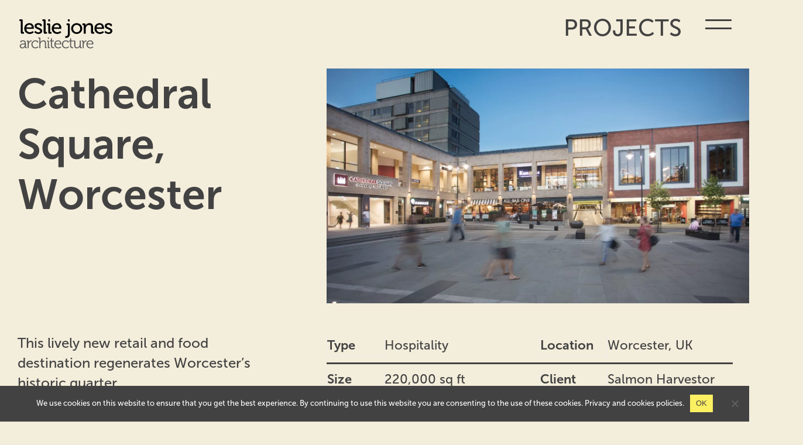

--- FILE ---
content_type: text/html; charset=UTF-8
request_url: https://www.lesliejones.co.uk/projects/cathedral-square-worcester/
body_size: 15130
content:
<!doctype html><html lang="en-GB" class="no-js"><head><meta charset="UTF-8"><meta name='robots' content='index, follow, max-image-preview:large, max-snippet:-1, max-video-preview:-1' /><link media="all" href="https://www.lesliejones.co.uk/wp-content/cache/autoptimize/css/autoptimize_90fb5140e9d3848ab5b8e4617ab6f462.css" rel="stylesheet"><title>Cathedral Square, Worcester - Leslie Jones Architects</title><meta name="description" content="This lively new retail and food destination regenerates Worcester’s historic quarter." /><link rel="canonical" href="https://www.lesliejones.co.uk/projects/cathedral-square-worcester/" /><meta property="og:locale" content="en_GB" /><meta property="og:type" content="article" /><meta property="og:title" content="Cathedral Square, Worcester - Leslie Jones Architects" /><meta property="og:description" content="This lively new retail and food destination regenerates Worcester’s historic quarter." /><meta property="og:url" content="https://www.lesliejones.co.uk/projects/cathedral-square-worcester/" /><meta property="og:site_name" content="Leslie Jones Architects" /><meta property="article:modified_time" content="2022-11-01T17:21:17+00:00" /><meta property="og:image" content="https://www.lesliejones.co.uk/wp-content/uploads/2022/06/02_Hero-Images-1.jpg" /><meta property="og:image:width" content="1800" /><meta property="og:image:height" content="1000" /><meta property="og:image:type" content="image/jpeg" /><meta name="twitter:card" content="summary_large_image" /> <script type="application/ld+json" class="yoast-schema-graph">{"@context":"https://schema.org","@graph":[{"@type":"WebPage","@id":"https://www.lesliejones.co.uk/projects/cathedral-square-worcester/","url":"https://www.lesliejones.co.uk/projects/cathedral-square-worcester/","name":"Cathedral Square, Worcester - Leslie Jones Architects","isPartOf":{"@id":"https://www.lesliejones.co.uk/#website"},"primaryImageOfPage":{"@id":"https://www.lesliejones.co.uk/projects/cathedral-square-worcester/#primaryimage"},"image":{"@id":"https://www.lesliejones.co.uk/projects/cathedral-square-worcester/#primaryimage"},"thumbnailUrl":"https://www.lesliejones.co.uk/wp-content/uploads/2022/06/02_Hero-Images-1.jpg","datePublished":"2022-03-08T19:01:44+00:00","dateModified":"2022-11-01T17:21:17+00:00","description":"This lively new retail and food destination regenerates Worcester’s historic quarter.","breadcrumb":{"@id":"https://www.lesliejones.co.uk/projects/cathedral-square-worcester/#breadcrumb"},"inLanguage":"en-GB","potentialAction":[{"@type":"ReadAction","target":["https://www.lesliejones.co.uk/projects/cathedral-square-worcester/"]}]},{"@type":"ImageObject","inLanguage":"en-GB","@id":"https://www.lesliejones.co.uk/projects/cathedral-square-worcester/#primaryimage","url":"https://www.lesliejones.co.uk/wp-content/uploads/2022/06/02_Hero-Images-1.jpg","contentUrl":"https://www.lesliejones.co.uk/wp-content/uploads/2022/06/02_Hero-Images-1.jpg","width":1800,"height":1000,"caption":"Cathedral Square, Worcester"},{"@type":"BreadcrumbList","@id":"https://www.lesliejones.co.uk/projects/cathedral-square-worcester/#breadcrumb","itemListElement":[{"@type":"ListItem","position":1,"name":"Home","item":"https://www.lesliejones.co.uk/"},{"@type":"ListItem","position":2,"name":"Cathedral Square, Worcester"}]},{"@type":"WebSite","@id":"https://www.lesliejones.co.uk/#website","url":"https://www.lesliejones.co.uk/","name":"Leslie Jones Architects","description":"","potentialAction":[{"@type":"SearchAction","target":{"@type":"EntryPoint","urlTemplate":"https://www.lesliejones.co.uk/?s={search_term_string}"},"query-input":{"@type":"PropertyValueSpecification","valueRequired":true,"valueName":"search_term_string"}}],"inLanguage":"en-GB"}]}</script> <link rel='dns-prefetch' href='//fonts.googleapis.com' /><link rel="alternate" type="application/rss+xml" title="Leslie Jones Architects &raquo; Feed" href="https://www.lesliejones.co.uk/feed/" /><link rel="alternate" type="application/rss+xml" title="Leslie Jones Architects &raquo; Comments Feed" href="https://www.lesliejones.co.uk/comments/feed/" /><link rel="alternate" title="oEmbed (JSON)" type="application/json+oembed" href="https://www.lesliejones.co.uk/wp-json/oembed/1.0/embed?url=https%3A%2F%2Fwww.lesliejones.co.uk%2Fprojects%2Fcathedral-square-worcester%2F" /><link rel="alternate" title="oEmbed (XML)" type="text/xml+oembed" href="https://www.lesliejones.co.uk/wp-json/oembed/1.0/embed?url=https%3A%2F%2Fwww.lesliejones.co.uk%2Fprojects%2Fcathedral-square-worcester%2F&#038;format=xml" /><link rel='stylesheet' id='nectar_default_font_open_sans-css' href='https://fonts.googleapis.com/css?family=Open+Sans%3A300%2C400%2C600%2C700&#038;subset=latin%2Clatin-ext' type='text/css' media='all' /><link rel='stylesheet' id='salient-wp-menu-dynamic-css' href='https://www.lesliejones.co.uk/wp-content/cache/autoptimize/css/autoptimize_single_d7db0ac4f7fccb30f70ad595708d4c81.css?ver=27768' type='text/css' media='all' /><link rel='stylesheet' id='dynamic-css-css' href='https://www.lesliejones.co.uk/wp-content/cache/autoptimize/css/autoptimize_single_3b8939e9104e220310f9cfdecfd0478d.css?ver=8026' type='text/css' media='all' /> <script type="text/javascript" id="cookie-notice-front-js-before">var cnArgs = {"ajaxUrl":"https:\/\/www.lesliejones.co.uk\/wp-admin\/admin-ajax.php","nonce":"e17a4c7c25","hideEffect":"fade","position":"bottom","onScroll":false,"onScrollOffset":100,"onClick":false,"cookieName":"cookie_notice_accepted","cookieTime":2592000,"cookieTimeRejected":2592000,"globalCookie":false,"redirection":false,"cache":false,"revokeCookies":false,"revokeCookiesOpt":"automatic"};

//# sourceURL=cookie-notice-front-js-before</script> <script type="text/javascript" src="https://www.lesliejones.co.uk/wp-includes/js/jquery/jquery.min.js?ver=3.7.1" id="jquery-core-js"></script> <script></script><link rel="https://api.w.org/" href="https://www.lesliejones.co.uk/wp-json/" /><link rel="EditURI" type="application/rsd+xml" title="RSD" href="https://www.lesliejones.co.uk/xmlrpc.php?rsd" /><meta name="generator" content="WordPress 6.9" /><link rel='shortlink' href='https://www.lesliejones.co.uk/?p=2174' /> <script>document.createElement( "picture" );if(!window.HTMLPictureElement && document.addEventListener) {window.addEventListener("DOMContentLoaded", function() {var s = document.createElement("script");s.src = "https://www.lesliejones.co.uk/wp-content/plugins/webp-express/js/picturefill.min.js";document.body.appendChild(s);});}</script><link rel="apple-touch-icon" sizes="180x180" href="/wp-content/uploads/fbrfg/apple-touch-icon.png"><link rel="icon" type="image/png" sizes="32x32" href="/wp-content/uploads/fbrfg/favicon-32x32.png"><link rel="icon" type="image/png" sizes="16x16" href="/wp-content/uploads/fbrfg/favicon-16x16.png"><link rel="manifest" href="/wp-content/uploads/fbrfg/site.webmanifest"><link rel="mask-icon" href="/wp-content/uploads/fbrfg/safari-pinned-tab.svg" color="#5bbad5"><link rel="shortcut icon" href="/wp-content/uploads/fbrfg/favicon.ico"><meta name="msapplication-TileColor" content="#da532c"><meta name="msapplication-config" content="/wp-content/uploads/fbrfg/browserconfig.xml"><meta name="theme-color" content="#ffffff"><script type="text/javascript">var root = document.getElementsByTagName( "html" )[0]; root.setAttribute( "class", "js" );</script><meta name="generator" content="Powered by WPBakery Page Builder - drag and drop page builder for WordPress."/> <noscript><style>.wpb_animate_when_almost_visible { opacity: 1; }</style></noscript><meta name="viewport" content="width=device-width, initial-scale=1, maximum-scale=5, user-scalable=1" /><link rel="apple-touch-icon" href="/apple-touch-icon.png"><link rel="apple-touch-icon" sizes="180x180" href="/apple-touch-icon.png"><link rel="icon" type="image/png" sizes="32x32" href="/favicon-32x32.png"><link rel="icon" type="image/png" sizes="16x16" href="/favicon-16x16.png"><link rel="manifest" href="/site.webmanifest"><link rel="mask-icon" href="/safari-pinned-tab.svg" color="#f4edd9"><meta name="msapplication-TileColor" content="#f4edd9"><meta name="theme-color" content="#f4edd9"><link rel="stylesheet" href="https://use.typekit.net/wkz0fpq.css">  <script async src="https://www.googletagmanager.com/gtag/js?id=G-SCM6HMN24V"></script> <script>window.dataLayer = window.dataLayer || [];
  function gtag(){dataLayer.push(arguments);}
  gtag('js', new Date());

  gtag('config', 'G-SCM6HMN24V', { 'anonymize_ip': true });</script> <link data-pagespeed-no-defer data-nowprocket data-wpacu-skip data-no-optimize data-noptimize rel='stylesheet' id='main-styles-non-critical-css' href='https://www.lesliejones.co.uk/wp-content/cache/autoptimize/css/autoptimize_single_cf8718822117550e58a3b486eb56d6c4.css?ver=18.0.2' type='text/css' media='all' /><link data-pagespeed-no-defer data-nowprocket data-wpacu-skip data-no-optimize data-noptimize rel='stylesheet' id='fancyBox-css' href='https://www.lesliejones.co.uk/wp-content/cache/autoptimize/css/autoptimize_single_7826eeb04a5f0314397db8798ec77538.css?ver=3.3.1' type='text/css' media='all' /><link data-pagespeed-no-defer data-nowprocket data-wpacu-skip data-no-optimize data-noptimize rel='stylesheet' id='nectar-ocm-core-css' href='https://www.lesliejones.co.uk/wp-content/cache/autoptimize/css/autoptimize_single_4b79c7ca65dbf9cdce5eb269f64e1ea1.css?ver=18.0.2' type='text/css' media='all' /><link data-pagespeed-no-defer data-nowprocket data-wpacu-skip data-no-optimize data-noptimize rel='stylesheet' id='nectar-ocm-fullscreen-legacy-css' href='https://www.lesliejones.co.uk/wp-content/cache/autoptimize/css/autoptimize_single_ef66b35b4ab4b0416dede8a9baaf4609.css?ver=18.0.2' type='text/css' media='all' /></head><body class="wp-singular portfolio-template-default single single-portfolio postid-2174 wp-theme-salient wp-child-theme-salient-child cookies-not-set material wpb-js-composer js-comp-ver-8.6.1 vc_responsive" data-footer-reveal="false" data-footer-reveal-shadow="none" data-header-format="default" data-body-border="off" data-boxed-style="" data-header-breakpoint="1000" data-dropdown-style="minimal" data-cae="easeOutCubic" data-cad="750" data-megamenu-width="contained" data-aie="none" data-ls="fancybox" data-apte="standard" data-hhun="0" data-fancy-form-rcs="default" data-form-style="default" data-form-submit="regular" data-is="minimal" data-button-style="default" data-user-account-button="false" data-flex-cols="true" data-col-gap="default" data-header-inherit-rc="false" data-header-search="false" data-animated-anchors="true" data-ajax-transitions="false" data-full-width-header="false" data-slide-out-widget-area="true" data-slide-out-widget-area-style="fullscreen-alt" data-user-set-ocm="1" data-loading-animation="none" data-bg-header="false" data-responsive="1" data-ext-responsive="true" data-ext-padding="90" data-header-resize="1" data-header-color="light" data-transparent-header="false" data-cart="false" data-remove-m-parallax="" data-remove-m-video-bgs="" data-m-animate="0" data-force-header-trans-color="light" data-smooth-scrolling="0" data-permanent-transparent="false"  id="top"> <script type="text/javascript">(function(window, document) {

		document.documentElement.classList.remove("no-js");

		if(navigator.userAgent.match(/(Android|iPod|iPhone|iPad|BlackBerry|IEMobile|Opera Mini)/)) {
			document.body.className += " using-mobile-browser mobile ";
		}
		if(navigator.userAgent.match(/Mac/) && navigator.maxTouchPoints && navigator.maxTouchPoints > 2) {
			document.body.className += " using-ios-device ";
		}

		if( !("ontouchstart" in window) ) {

			var body = document.querySelector("body");
			var winW = window.innerWidth;
			var bodyW = body.clientWidth;

			if (winW > bodyW + 4) {
				body.setAttribute("style", "--scroll-bar-w: " + (winW - bodyW - 4) + "px");
			} else {
				body.setAttribute("style", "--scroll-bar-w: 0px");
			}
		}

	 })(window, document);</script><nav aria-label="Skip links" class="nectar-skip-to-content-wrap"><a href="#ajax-content-wrap" class="nectar-skip-to-content">Skip to main content</a></nav><div class="ocm-effect-wrap"><div class="ocm-effect-wrap-inner"><div class="headerWrapper"><div class="containerJWD"> <a href="/" title="Leslie Jones Architecture" class="headerLogoAWrapper"> <svg xmlns:rdf="http://www.w3.org/1999/02/22-rdf-syntax-ns#" xmlns:svg="http://www.w3.org/2000/svg" xmlns="http://www.w3.org/2000/svg" viewBox="0 0 1044.2667 353.95334" xml:space="preserve" id="svg2" version="1.1" class="headerLogo" alt="Leslie Jones Architecture" title="Leslie Jones Architecture"> <metadata
 id="metadata8"><rdf:RDF><cc:Work
 rdf:about=""><dc:format>image/svg+xml</dc:format><dc:type
 rdf:resource="http://purl.org/dc/dcmitype/StillImage" /></cc:Work></rdf:RDF></metadata><defs
 id="defs6"><clipPath
 id="clipPath18"
 clipPathUnits="userSpaceOnUse"><path
 id="path16"
 d="M 0,265.465 H 783.2 V 0 H 0 Z" /></clipPath></defs><g
 transform="matrix(1.3333333,0,0,-1.3333333,0,353.95333)"
 id="g10"><g
 id="g12"><g
 clip-path="url(#clipPath18)"
 id="g14"><g
 transform="translate(25.9717,233.9772)"
 id="g20"><path
 id="path22"
 style="fill:#ffffff;fill-opacity:1;fill-rule:nonzero;stroke:none"
 d="m 0,0 c 0,2.478 -1.323,3.633 -3.633,3.633 h -6.759 V 17.32 H 5.445 c 7.416,0 10.552,-3.135 10.552,-10.561 v -88.564 c 0,-2.478 1.323,-3.633 3.633,-3.633 h 6.759 V -99.126 H 10.552 C 3.135,-99.126 0,-95.99 0,-88.574 Z" /></g><g
 transform="translate(96.2346,220.287)"
 id="g24"><path
 id="path26"
 style="fill:#ffffff;fill-opacity:1;fill-rule:nonzero;stroke:none"
 d="m 0,0 c 23.422,0 35.955,-17.48 35.955,-39.091 0,-2.14 -0.497,-6.599 -0.497,-6.599 h -60.861 c 0.995,-17.809 13.856,-27.873 28.698,-27.873 14.354,0 24.418,9.735 24.418,9.735 l 6.928,-11.387 c 0,0 -12.373,-12.204 -32.163,-12.204 -26.398,0 -44.375,18.973 -44.375,43.71 C -41.897,-17.152 -23.751,0 0,0 m 19.461,-33.975 c -0.497,13.857 -9.238,21.273 -19.63,21.273 -12.204,0 -22.099,-7.416 -24.568,-21.273 z" /></g><g
 transform="translate(144.0681,158.2713)"
 id="g28"><path
 id="path30"
 style="fill:#ffffff;fill-opacity:1;fill-rule:nonzero;stroke:none"
 d="m 0,0 c 0,0 9.895,-12.373 25.234,-12.373 7.755,0 14.514,3.464 14.514,10.721 0,15.011 -45.521,13.359 -45.521,40.245 0,15.997 14.016,23.423 31.007,23.423 10.064,0 27.384,-3.464 27.384,-16.166 V 37.936 H 38.265 v 4.121 c 0,4.948 -7.426,7.097 -12.533,7.097 -9.406,0 -15.509,-3.304 -15.509,-9.903 0,-15.829 45.522,-12.364 45.522,-40.237 0,-14.851 -13.19,-24.417 -30.67,-24.417 -22.268,0 -33.318,14.682 -33.318,14.682 z" /></g><g
 transform="translate(211.6956,233.9772)"
 id="g32"><path
 id="path34"
 style="fill:#ffffff;fill-opacity:1;fill-rule:nonzero;stroke:none"
 d="m 0,0 c 0,2.478 -1.323,3.633 -3.633,3.633 h -6.759 V 17.32 H 5.445 c 7.416,0 10.552,-3.135 10.552,-10.561 v -88.564 c 0,-2.478 1.323,-3.633 3.633,-3.633 h 6.759 V -99.126 H 10.552 C 3.135,-99.126 0,-95.99 0,-88.574 Z" /></g><g
 transform="translate(248.9707,200.9895)"
 id="g36"><path
 id="path38"
 style="fill:#ffffff;fill-opacity:1;fill-rule:nonzero;stroke:none"
 d="m 0,0 c 0,2.478 -1.323,3.633 -3.633,3.633 h -6.759 V 17.32 H 5.276 c 7.426,0 10.561,-3.135 10.561,-10.561 v -55.585 c 0,-2.469 1.315,-3.624 3.624,-3.624 h 6.768 V -66.137 H 10.552 C 3.135,-66.137 0,-63.002 0,-55.585 Z M 0.329,50.309 H 14.683 V 33.646 H 0.329 Z" /></g><g
 transform="translate(319.2345,220.287)"
 id="g40"><path
 id="path42"
 style="fill:#ffffff;fill-opacity:1;fill-rule:nonzero;stroke:none"
 d="m 0,0 c 23.422,0 35.955,-17.48 35.955,-39.091 0,-2.14 -0.497,-6.599 -0.497,-6.599 h -60.861 c 0.995,-17.809 13.856,-27.873 28.698,-27.873 14.354,0 24.418,9.735 24.418,9.735 l 6.928,-11.387 c 0,0 -12.373,-12.204 -32.163,-12.204 -26.398,0 -44.375,18.973 -44.375,43.71 C -41.897,-17.152 -23.751,0 0,0 m 19.461,-33.975 c -0.497,13.857 -9.238,21.273 -19.63,21.273 -12.204,0 -22.099,-7.416 -24.568,-21.273 z" /></g><g
 transform="translate(389.9957,114.728)"
 id="g44"><path
 id="path46"
 style="fill:#ffffff;fill-opacity:1;fill-rule:nonzero;stroke:none"
 d="m 0,0 c 6.102,0 17.809,1.981 17.809,18.306 v 67.958 c 0,2.469 -1.315,3.624 -3.624,3.624 H 7.426 v 13.697 h 15.828 c 7.425,0 10.561,-3.136 10.561,-10.561 V 17.32 c 0,-27.872 -21.442,-31.176 -32.003,-31.176 -3.295,0 -5.445,0.328 -5.445,0.328 V 0.169 C -3.633,0.169 -2.141,0 0,0 M 18.146,136.564 H 32.66 V 119.901 H 18.146 Z" /></g><g
 transform="translate(479.5579,220.287)"
 id="g48"><path
 id="path50"
 style="fill:#ffffff;fill-opacity:1;fill-rule:nonzero;stroke:none"
 d="m 0,0 c 24.906,0 45.024,-18.306 45.024,-43.541 0,-25.403 -20.118,-43.878 -45.024,-43.878 -24.906,0 -44.864,18.475 -44.864,43.878 C -44.864,-18.306 -24.906,0 0,0 m 0,-73.563 c 15.837,0 28.698,12.533 28.698,30.022 0,17.312 -12.861,29.685 -28.698,29.685 -15.668,0 -28.53,-12.373 -28.53,-29.685 0,-17.489 12.862,-30.022 28.53,-30.022" /></g><g
 transform="translate(536.4646,200.9895)"
 id="g52"><path
 id="path54"
 style="fill:#ffffff;fill-opacity:1;fill-rule:nonzero;stroke:none"
 d="m 0,0 c 0,2.478 -1.323,3.633 -3.633,3.633 h -6.759 V 17.32 H 4.947 c 7.097,0 10.561,-3.135 10.561,-9.237 V 4.947 c 0,-2.638 -0.337,-4.778 -0.337,-4.778 h 0.337 c 3.296,7.257 13.19,19.132 31.337,19.132 19.789,0 28.698,-10.721 28.698,-32.003 v -36.124 c 0,-2.469 1.315,-3.624 3.624,-3.624 h 6.768 V -66.137 H 70.099 c -7.426,0 -10.553,3.135 -10.553,10.552 v 39.259 c 0,11.707 -2.309,20.945 -15.677,20.945 -12.861,0 -23.085,-8.412 -26.389,-20.456 -1.154,-3.295 -1.483,-7.088 -1.483,-11.209 V -66.137 H 0 Z" /></g><g
 transform="translate(665.4479,220.287)"
 id="g56"><path
 id="path58"
 style="fill:#ffffff;fill-opacity:1;fill-rule:nonzero;stroke:none"
 d="m 0,0 c 23.422,0 35.955,-17.48 35.955,-39.091 0,-2.14 -0.497,-6.599 -0.497,-6.599 h -60.861 c 0.995,-17.809 13.856,-27.873 28.698,-27.873 14.354,0 24.418,9.735 24.418,9.735 l 6.928,-11.387 c 0,0 -12.373,-12.204 -32.163,-12.204 -26.398,0 -44.376,18.973 -44.376,43.71 C -41.898,-17.152 -23.751,0 0,0 m 19.461,-33.975 c -0.497,13.857 -9.238,21.273 -19.63,21.273 -12.204,0 -22.099,-7.416 -24.568,-21.273 z" /></g><g
 transform="translate(713.2822,158.2713)"
 id="g60"><path
 id="path62"
 style="fill:#ffffff;fill-opacity:1;fill-rule:nonzero;stroke:none"
 d="m 0,0 c 0,0 9.895,-12.373 25.234,-12.373 7.755,0 14.514,3.464 14.514,10.721 0,15.011 -45.521,13.359 -45.521,40.245 0,15.997 14.016,23.423 31.007,23.423 10.064,0 27.384,-3.464 27.384,-16.166 V 37.936 H 38.265 v 4.121 c 0,4.948 -7.426,7.097 -12.533,7.097 -9.406,0 -15.509,-3.304 -15.509,-9.903 0,-15.829 45.522,-12.364 45.522,-40.237 0,-14.851 -13.19,-24.417 -30.67,-24.417 -22.268,0 -33.318,14.682 -33.318,14.682 z" /></g><g
 transform="translate(55.1854,55.8139)"
 id="g64"><path
 id="path66"
 style="fill:#ffffff;fill-opacity:1;fill-rule:nonzero;stroke:none"
 d="m 0,0 h 3.455 v 0.737 c 0,12.951 -4.69,17.507 -16.032,17.507 -3.082,0 -12.08,-0.861 -12.08,-5.418 V 8.873 h -8.012 v 5.925 c 0,8.624 14.789,10.472 20.216,10.472 C 7.15,25.27 11.84,14.798 11.84,1.483 v -29.72 c 0,-1.847 0.986,-2.709 2.709,-2.709 h 5.178 v -7.274 h -8.509 c -5.302,0 -7.399,2.345 -7.399,7.399 0,2.709 0.125,4.556 0.125,4.556 H 3.695 c 0.124,0 -5.054,-13.43 -20.589,-13.43 -10.357,0 -21.078,6.04 -21.078,18.369 C -37.972,-0.737 -10.73,0 0,0 m -15.535,-32.544 c 11.84,0 18.99,12.328 18.99,23.049 v 2.833 h -3.579 c -9.735,0 -29.223,-0.239 -29.223,-14.176 0,-5.791 4.566,-11.706 13.812,-11.706" /></g><g
 transform="translate(82.1856,69.6222)"
 id="g68"><path
 id="path70"
 style="fill:#ffffff;fill-opacity:1;fill-rule:nonzero;stroke:none"
 d="m 0,0 c 0,1.723 -0.986,2.709 -2.709,2.709 h -5.178 v 7.275 h 8.624 c 5.179,0 7.523,-2.097 7.523,-7.026 v -4.193 c 0,-2.584 -0.248,-4.681 -0.248,-4.681 H 8.26 c 2.958,9.371 9.86,16.521 19.604,16.521 1.723,0 3.33,-0.373 3.33,-0.373 v -8.26 c 0,0 -1.483,0.249 -3.082,0.249 -8.758,0 -15.286,-6.902 -18.004,-16.033 -1.235,-3.944 -1.723,-8.136 -1.723,-12.08 v -26.14 H 0 Z" /></g><g
 transform="translate(145.062,81.0874)"
 id="g72"><path
 id="path74"
 style="fill:#ffffff;fill-opacity:1;fill-rule:nonzero;stroke:none"
 d="m 0,0 c 7.026,0 22.072,-2.958 22.072,-13.19 v -5.552 h -7.896 v 3.58 c 0,5.178 -8.998,7.639 -14.176,7.639 -13.314,0 -24.044,-9.984 -24.044,-25.021 0,-15.296 11.218,-24.782 24.293,-24.782 12.692,0 19.967,8.749 19.967,8.749 l 3.953,-6.289 c 0,0 -8.385,-10.108 -24.293,-10.108 -18.493,0 -32.545,13.191 -32.545,32.43 C -32.669,-13.563 -18.493,0 0,0" /></g><g
 transform="translate(176.5006,94.2793)"
 id="g76"><path
 id="path78"
 style="fill:#ffffff;fill-opacity:1;fill-rule:nonzero;stroke:none"
 d="m 0,0 c 0,1.723 -0.986,2.709 -2.709,2.709 h -5.178 v 7.275 h 8.749 c 5.302,0 7.523,-2.221 7.523,-7.275 v -26.256 c 0,-2.833 -0.249,-5.054 -0.249,-5.054 h 0.249 c 2.345,5.916 10.605,15.411 24.533,15.411 15.41,0 20.837,-8.758 20.837,-24.044 v -29.463 c 0,-1.847 0.986,-2.718 2.709,-2.718 h 5.179 v -7.274 h -8.749 c -5.303,0 -7.524,2.22 -7.524,7.523 v 29.711 c 0,9.744 -1.483,18.369 -13.563,18.369 -10.481,0 -19.603,-7.275 -22.436,-17.623 -0.737,-2.469 -0.986,-5.302 -0.986,-8.26 v -29.72 H 0 Z" /></g><g
 transform="translate(245.9117,69.6222)"
 id="g80"><path
 id="path82"
 style="fill:#ffffff;fill-opacity:1;fill-rule:nonzero;stroke:none"
 d="m 0,0 c 0,1.723 -0.986,2.709 -2.709,2.709 h -5.178 v 7.275 h 8.749 c 5.302,0 7.523,-2.221 7.523,-7.515 V -42.04 c 0,-1.847 0.986,-2.718 2.709,-2.718 h 5.178 v -7.274 H 7.523 C 2.221,-52.032 0,-49.812 0,-44.509 Z M -0.249,34.641 H 7.887 V 24.036 h -8.136 z" /></g><g
 transform="translate(270.9383,72.58)"
 id="g84"><path
 id="path86"
 style="fill:#ffffff;fill-opacity:1;fill-rule:nonzero;stroke:none"
 d="m 0,0 h -8.136 v 7.026 h 8.26 V 24.169 H 8.385 V 7.026 H 23.92 V 0 H 8.385 v -31.559 c 0,-14.549 9.246,-16.396 13.927,-16.396 1.732,0 2.842,0.24 2.842,0.24 v -7.515 c 0,0 -1.483,-0.248 -3.579,-0.248 -7.15,0 -21.575,2.345 -21.575,23.049 z" /></g><g
 transform="translate(329.0059,81.0874)"
 id="g88"><path
 id="path90"
 style="fill:#ffffff;fill-opacity:1;fill-rule:nonzero;stroke:none"
 d="m 0,0 c 17.134,0 26.016,-13.19 26.016,-28.601 0,-1.483 -0.249,-4.192 -0.249,-4.192 h -47.591 c 0.249,-15.66 11.219,-24.657 24.045,-24.657 11.342,0 18.617,7.638 18.617,7.638 l 4.068,-6.288 c 0,0 -8.998,-8.874 -23.059,-8.874 -18.368,0 -32.42,13.315 -32.42,32.43 C -30.573,-12.204 -16.645,0 0,0 m 17.383,-26.14 c -0.489,12.826 -8.385,19.114 -17.507,19.114 -10.233,0 -19.23,-6.662 -21.327,-19.114 z" /></g><g
 transform="translate(392.6213,81.0874)"
 id="g92"><path
 id="path94"
 style="fill:#ffffff;fill-opacity:1;fill-rule:nonzero;stroke:none"
 d="m 0,0 c 7.026,0 22.072,-2.958 22.072,-13.19 v -5.552 h -7.896 v 3.58 c 0,5.178 -8.998,7.639 -14.176,7.639 -13.314,0 -24.044,-9.984 -24.044,-25.021 0,-15.296 11.218,-24.782 24.293,-24.782 12.701,0 19.967,8.749 19.967,8.749 l 3.953,-6.289 c 0,0 -8.385,-10.108 -24.293,-10.108 -18.493,0 -32.545,13.191 -32.545,32.43 C -32.669,-13.563 -18.493,0 0,0" /></g><g
 transform="translate(425.5397,72.58)"
 id="g96"><path
 id="path98"
 style="fill:#ffffff;fill-opacity:1;fill-rule:nonzero;stroke:none"
 d="m 0,0 h -8.136 v 7.026 h 8.26 V 24.169 H 8.385 V 7.026 H 23.92 V 0 H 8.385 v -31.559 c 0,-14.549 9.246,-16.396 13.927,-16.396 1.732,0 2.834,0.24 2.834,0.24 v -7.515 c 0,0 -1.475,-0.248 -3.571,-0.248 -7.15,0 -21.575,2.345 -21.575,23.049 z" /></g><g
 transform="translate(459.8127,69.6222)"
 id="g100"><path
 id="path102"
 style="fill:#ffffff;fill-opacity:1;fill-rule:nonzero;stroke:none"
 d="m 0,0 c 0,1.723 -0.986,2.709 -2.709,2.709 h -5.178 v 7.275 h 8.749 c 5.302,0 7.523,-2.221 7.523,-7.275 v -29.96 c 0,-9.735 1.599,-18.368 13.563,-18.368 14.052,0 22.81,12.453 22.81,25.892 V 9.984 h 8.375 V -42.04 c 0,-1.847 0.995,-2.718 2.718,-2.718 h 5.179 v -7.274 h -8.509 c -5.179,0 -7.524,2.22 -7.524,6.91 v 2.834 c 0,2.469 0.249,4.441 0.249,4.441 h -0.249 c -2.46,-6.04 -10.596,-15.66 -24.159,-15.66 C 6.164,-53.507 0,-45.619 0,-29.462 Z" /></g><g
 transform="translate(528.2379,69.6222)"
 id="g104"><path
 id="path106"
 style="fill:#ffffff;fill-opacity:1;fill-rule:nonzero;stroke:none"
 d="m 0,0 c 0,1.723 -0.986,2.709 -2.709,2.709 h -5.178 v 7.275 h 8.624 c 5.179,0 7.523,-2.097 7.523,-7.026 v -4.193 c 0,-2.584 -0.248,-4.681 -0.248,-4.681 H 8.26 c 2.958,9.371 9.86,16.521 19.604,16.521 1.723,0 3.33,-0.373 3.33,-0.373 v -8.26 c 0,0 -1.483,0.249 -3.082,0.249 -8.758,0 -15.295,-6.902 -18.004,-16.033 -1.235,-3.944 -1.723,-8.136 -1.723,-12.08 v -26.14 H 0 Z" /></g><g
 transform="translate(589.1425,81.0874)"
 id="g108"><path
 id="path110"
 style="fill:#ffffff;fill-opacity:1;fill-rule:nonzero;stroke:none"
 d="m 0,0 c 17.134,0 26.016,-13.19 26.016,-28.601 0,-1.483 -0.249,-4.192 -0.249,-4.192 h -47.591 c 0.249,-15.66 11.219,-24.657 24.045,-24.657 11.342,0 18.617,7.638 18.617,7.638 l 4.068,-6.288 c 0,0 -8.998,-8.874 -23.059,-8.874 -18.368,0 -32.42,13.315 -32.42,32.43 C -30.573,-12.204 -16.645,0 0,0 m 17.382,-26.14 c -0.488,12.826 -8.384,19.114 -17.506,19.114 -10.233,0 -19.23,-6.662 -21.327,-19.114 z" /></g></g></g></g></svg> </a><div class="headerHamburgerWrapper"> <a href="#" id="nav-icon3" title="Toggle navigation menu"> <span></span> <span></span> <span></span> </a></div><div class="headerPageTitle"><h5>Projects</h5></div></div></div><div class="floodMenuWrapper"><div class="containerJWD"><div class="menu-mainnav-container"><ul id="menu-mainnav" class=""><li id="menu-item-25" class="menu-item menu-item-type-post_type menu-item-object-page menu-item-home menu-item-25"><a href="https://www.lesliejones.co.uk/">Home</a></li><li id="menu-item-285" class="menu-item menu-item-type-post_type menu-item-object-page menu-item-285"><a href="https://www.lesliejones.co.uk/journal/">Journal</a></li><li id="menu-item-381" class="menu-item menu-item-type-post_type menu-item-object-page menu-item-381"><a href="https://www.lesliejones.co.uk/projects/">Projects</a></li><li id="menu-item-23" class="menu-item menu-item-type-post_type menu-item-object-page menu-item-23"><a href="https://www.lesliejones.co.uk/culture/">Culture</a></li><li id="menu-item-3198" class="menu-item menu-item-type-post_type menu-item-object-page menu-item-3198"><a href="https://www.lesliejones.co.uk/noble-purpose/">Noble Purpose</a></li><li id="menu-item-4431" class="menu-item menu-item-type-post_type menu-item-object-page menu-item-4431"><a href="https://www.lesliejones.co.uk/80th-anniversary/">Our Journey</a></li><li id="menu-item-21" class="menu-item menu-item-type-post_type menu-item-object-page menu-item-21"><a href="https://www.lesliejones.co.uk/contact/">Contact</a></li></ul></div></div></div><div id="ajax-content-wrap"><div id="full_width_portfolio"  data-featured-img="https://www.lesliejones.co.uk/wp-content/uploads/2022/06/02_Hero-Images-1.jpg"><div class="container-wrap" data-nav-pos="after_project" data-rm-header="false"><div class="containerJWD main-content"><div class="row  "><p id="breadcrumbs" class="yoast"><span><span><a href="https://www.lesliejones.co.uk/">Home</a></span> » <span class="breadcrumb_last" aria-current="page">Cathedral Square, Worcester</span></span></p><div class="post-area col span_12"><div id="portfolio-extra"><div id="introRHS"  data-column-margin="default" data-midnight="dark"  class="wpb_row vc_row-fluid vc_row projectArticleHeaderWrapper projectArticleHeaderWrapperv2"  style="padding-top: 0px; padding-bottom: 0px; "><div class="row-bg-wrap" data-bg-animation="none" data-bg-animation-delay="" data-bg-overlay="false"><div class="inner-wrap row-bg-layer" ><div class="row-bg viewport-desktop"  style=""></div></div></div><div class="row_col_wrap_12 col span_12 dark left"><div  class="vc_col-sm-6 introLHS wpb_column column_container vc_column_container col no-extra-padding inherit_tablet inherit_phone "  data-padding-pos="all" data-has-bg-color="false" data-bg-color="" data-bg-opacity="1" data-animation="" data-delay="0" ><div class="vc_column-inner" ><div class="wpb_wrapper"><div class="wpb_text_column wpb_content_element  wpb_animate_when_almost_visible wpb_fadeInUp fadeInUp" ><h1>Cathedral Square, Worcester</h1></div></div></div></div><div  class="vc_col-sm-6 introRHS wpb_column column_container vc_column_container col no-extra-padding inherit_tablet inherit_phone "  data-padding-pos="all" data-has-bg-color="false" data-bg-color="" data-bg-opacity="1" data-animation="" data-delay="0" ><div class="vc_column-inner" ><div class="wpb_wrapper"><div class="img-with-aniamtion-wrap " data-max-width="100%" data-max-width-mobile="default" data-shadow="none" data-animation="fade-in-from-right" ><div class="inner"><div class="hover-wrap"><div class="hover-wrap-inner"> <picture><source srcset="https://www.lesliejones.co.uk/wp-content/webp-express/webp-images/uploads/2022/06/02_Hero-Images-1.jpg.webp 1800w, https://www.lesliejones.co.uk/wp-content/webp-express/webp-images/uploads/2022/06/02_Hero-Images-1-900x500.jpg.webp 900w, https://www.lesliejones.co.uk/wp-content/webp-express/webp-images/uploads/2022/06/02_Hero-Images-1-768x427.jpg.webp 768w, https://www.lesliejones.co.uk/wp-content/webp-express/webp-images/uploads/2022/06/02_Hero-Images-1-1536x853.jpg.webp 1536w" sizes="(max-width: 1800px) 100vw, 1800px" type="image/webp"><img fetchpriority="high" decoding="async" class="img-with-animation skip-lazy webpexpress-processed" data-delay="0" height="1000" width="1800" data-animation="fade-in-from-right" src="https://www.lesliejones.co.uk/wp-content/uploads/2022/06/02_Hero-Images-1.jpg" alt="Cathedral Square, Worcester" srcset="https://www.lesliejones.co.uk/wp-content/uploads/2022/06/02_Hero-Images-1.jpg 1800w, https://www.lesliejones.co.uk/wp-content/uploads/2022/06/02_Hero-Images-1-900x500.jpg 900w, https://www.lesliejones.co.uk/wp-content/uploads/2022/06/02_Hero-Images-1-768x427.jpg 768w, https://www.lesliejones.co.uk/wp-content/uploads/2022/06/02_Hero-Images-1-1536x853.jpg 1536w" sizes="(max-width: 1800px) 100vw, 1800px"></picture></div></div></div></div></div></div></div></div></div><div id="fws_697000627b674"  data-column-margin="default" data-midnight="dark"  class="wpb_row vc_row-fluid vc_row projectArticleHeaderWrapper projectArticleSubHeaderWrapper"  style="padding-top: 0px; padding-bottom: 0px; "><div class="row-bg-wrap" data-bg-animation="none" data-bg-animation-delay="" data-bg-overlay="false"><div class="inner-wrap row-bg-layer" ><div class="row-bg viewport-desktop"  style=""></div></div></div><div class="row_col_wrap_12 col span_12 dark left"><div  class="vc_col-sm-6 wpb_column column_container vc_column_container col no-extra-padding inherit_tablet inherit_phone "  data-padding-pos="all" data-has-bg-color="false" data-bg-color="" data-bg-opacity="1" data-animation="" data-delay="0" ><div class="vc_column-inner" ><div class="wpb_wrapper"><div class="wpb_text_column wpb_content_element  wpb_animate_when_almost_visible wpb_fadeInUp fadeInUp" ><p><span data-metadata="&lt;!--(figmeta)eyJmaWxlS2V5IjoiY0dLNXZEMHR4N2t3MFZib3ZqWk93eCIsInBhc3RlSUQiOjIxMDQ2MjA0NzQsImRhdGFUeXBlIjoic2NlbmUifQo=(/figmeta)--&gt;"></span>This lively new retail and food destination regenerates Worcester’s historic quarter.</p></div></div></div></div><div  class="vc_col-sm-6 wpb_column column_container vc_column_container col no-extra-padding inherit_tablet inherit_phone "  data-padding-pos="all" data-has-bg-color="false" data-bg-color="" data-bg-opacity="1" data-animation="" data-delay="0" ><div class="vc_column-inner" ><div class="wpb_wrapper"><div class="wpb_text_column wpb_content_element  wpb_animate_when_almost_visible wpb_fadeInUp fadeInUp" ><table><tbody><tr><th>Type</th><td>Hospitality</td></tr><tr><th>Location</th><td>Worcester, UK</td></tr><tr><th>Size</th><td>220,000 sq ft redevelopment</td></tr><tr><th>Client</th><td>Salmon Harvestor Property</td></tr><tr><th>Value</th><td>Confidential</td></tr></tbody></table></div></div></div></div></div></div><div id="fws_697000627c94e"  data-column-margin="default" data-midnight="dark"  class="wpb_row vc_row-fluid vc_row full-width-section projectArticleSageWrapper projectArticleCarouselWrapper HomeProjectsCarouselWrapper HomeProjectsCarouselWrapperFullWidthPrevNextversion"  style="padding-top: 0px; padding-bottom: 0px; "><div class="row-bg-wrap" data-bg-animation="none" data-bg-animation-delay="" data-bg-overlay="false"><div class="inner-wrap row-bg-layer" ><div class="row-bg viewport-desktop"  style=""></div></div></div><div class="row_col_wrap_12 col span_12 dark left"><div  class="vc_col-sm-12 wpb_column column_container vc_column_container col no-extra-padding inherit_tablet inherit_phone "  data-padding-pos="all" data-has-bg-color="false" data-bg-color="" data-bg-opacity="1" data-animation="" data-delay="0" ><div class="vc_column-inner" ><div class="wpb_wrapper"><div  data-transition="slide" data-overall_style="classic" data-flexible-height="" data-animate-in-effect="none" data-fullscreen="false" data-button-sizing="regular" data-button-styling="btn_with_count" data-autorotate="7500" data-parallax="false" data-parallax-disable-mobile="" data-caption-trans="fade_in_from_bottom" data-parallax-style="bg_only" data-bg-animation="none" data-full-width="false" class="nectar-slider-wrap " id="nectar-slider-instance-1"><div class="swiper-container"  data-tho="auto" data-tco="auto" data-pho="auto" data-pco="auto" data-loop="true" data-height="600" data-min-height="" data-arrows="true" data-bullets="true" data-bullet_style="see_through" data-bullet_position="bottom" data-desktop-swipe="true" data-settings=""><div class="swiper-wrapper"><div class="swiper-slide" data-desktop-content-width="auto" data-tablet-content-width="auto" data-bg-alignment="center" data-color-scheme="light" data-x-pos="left" data-y-pos="middle" ><div class="slide-bg-wrap"><div class="image-bg" style="background-image: url(https://www.lesliejones.co.uk/wp-content/uploads/2022/06/04_Carousel.jpg);"> &nbsp;</div></div><div class="video-texture "> <span class="ie-fix"></span></div></div><div class="swiper-slide" data-desktop-content-width="auto" data-tablet-content-width="auto" data-bg-alignment="center" data-color-scheme="light" data-x-pos="left" data-y-pos="middle" ><div class="slide-bg-wrap"><div class="image-bg" style="background-image: url(https://www.lesliejones.co.uk/wp-content/uploads/2022/06/05_Carousel.jpg);"> &nbsp;</div></div><div class="video-texture "> <span class="ie-fix"></span></div></div><div class="swiper-slide" data-desktop-content-width="auto" data-tablet-content-width="auto" data-bg-alignment="center" data-color-scheme="light" data-x-pos="left" data-y-pos="middle" ><div class="slide-bg-wrap"><div class="image-bg" style="background-image: url(https://www.lesliejones.co.uk/wp-content/uploads/2022/06/03_Carousel.jpg);"> &nbsp;</div></div><div class="video-texture "> <span class="ie-fix"></span></div></div></div><a href="#" aria-label="Previous" class="slider-prev"><i class="icon-salient-left-arrow"></i><div class="slide-count"> <span class="slide-current">1</span> <i class="icon-salient-right-line"></i> <span class="slide-total"></span></div> </a> <a href="#" aria-label="Next" class="slider-next"><i class="icon-salient-right-arrow"></i><div class="slide-count"> <span class="slide-current">1</span> <i class="icon-salient-right-line"></i> <span class="slide-total"></span></div> </a><div class="container normal-container slider-pagination-wrap"><div class="slider-pagination"></div></div><div class="nectar-slider-loading "> <span class="loading-icon none"> </span></div></div></div></div></div></div></div></div><div id="fws_69700062820ec"  data-column-margin="default" data-midnight="dark"  class="wpb_row vc_row-fluid vc_row full-width-section vc_row-o-equal-height vc_row-flex vc_row-o-content-middle projectArticleSageWrapper projectArticle2Col2PhotosBlock"  style="padding-top: 0px; padding-bottom: 0px; "><div class="row-bg-wrap" data-bg-animation="none" data-bg-animation-delay="" data-bg-overlay="false"><div class="inner-wrap row-bg-layer" ><div class="row-bg viewport-desktop"  style=""></div></div></div><div class="row_col_wrap_12 col span_12 dark left"><div  class="vc_col-sm-6 wpb_column column_container vc_column_container col no-extra-padding inherit_tablet inherit_phone "  data-padding-pos="all" data-has-bg-color="false" data-bg-color="" data-bg-opacity="1" data-animation="" data-delay="0" ><div class="vc_column-inner" ><div class="wpb_wrapper"><div class="wpb_text_column wpb_content_element  wpb_animate_when_almost_visible wpb_fadeInUp fadeInUp" ><h3><span data-metadata="&lt;!--(figmeta)eyJmaWxlS2V5IjoiY0dLNXZEMHR4N2t3MFZib3ZqWk93eCIsInBhc3RlSUQiOjE4NDExODAzMTgsImRhdGFUeXBlIjoic2NlbmUifQo=(/figmeta)--&gt;"></span>Vibrant Destination</h3><p><span data-metadata="&lt;!--(figmeta)eyJmaWxlS2V5IjoiY0dLNXZEMHR4N2t3MFZib3ZqWk93eCIsInBhc3RlSUQiOjIwNzEwMTk1NzcsImRhdGFUeXBlIjoic2NlbmUifQo=(/figmeta)--&gt;"></span>We’ve redeveloped a 1960s shopping centre to create a vibrant retail and dining destination at the heart of the city. A new public square also provides better access and connectivity to the Grade I listed Worcester Cathedral and riverside.</p></div><div class="img-with-aniamtion-wrap " data-max-width="100%" data-max-width-mobile="default" data-shadow="none" data-animation="fade-in" ><div class="inner"><div class="hover-wrap"><div class="hover-wrap-inner"> <picture><source srcset="https://www.lesliejones.co.uk/wp-content/webp-express/webp-images/uploads/2022/06/06_Square.jpg.webp 800w, https://www.lesliejones.co.uk/wp-content/webp-express/webp-images/uploads/2022/06/06_Square-150x150.jpg.webp 150w, https://www.lesliejones.co.uk/wp-content/webp-express/webp-images/uploads/2022/06/06_Square-768x768.jpg.webp 768w, https://www.lesliejones.co.uk/wp-content/webp-express/webp-images/uploads/2022/06/06_Square-100x100.jpg.webp 100w, https://www.lesliejones.co.uk/wp-content/webp-express/webp-images/uploads/2022/06/06_Square-140x140.jpg.webp 140w, https://www.lesliejones.co.uk/wp-content/webp-express/webp-images/uploads/2022/06/06_Square-500x500.jpg.webp 500w, https://www.lesliejones.co.uk/wp-content/webp-express/webp-images/uploads/2022/06/06_Square-350x350.jpg.webp 350w" sizes="(max-width: 800px) 100vw, 800px" type="image/webp"><img decoding="async" class="img-with-animation skip-lazy webpexpress-processed" data-delay="0" height="800" width="800" data-animation="fade-in" src="https://www.lesliejones.co.uk/wp-content/uploads/2022/06/06_Square.jpg" alt="Cathedral Square, Worcester" srcset="https://www.lesliejones.co.uk/wp-content/uploads/2022/06/06_Square.jpg 800w, https://www.lesliejones.co.uk/wp-content/uploads/2022/06/06_Square-150x150.jpg 150w, https://www.lesliejones.co.uk/wp-content/uploads/2022/06/06_Square-768x768.jpg 768w, https://www.lesliejones.co.uk/wp-content/uploads/2022/06/06_Square-100x100.jpg 100w, https://www.lesliejones.co.uk/wp-content/uploads/2022/06/06_Square-140x140.jpg 140w, https://www.lesliejones.co.uk/wp-content/uploads/2022/06/06_Square-500x500.jpg 500w, https://www.lesliejones.co.uk/wp-content/uploads/2022/06/06_Square-350x350.jpg 350w" sizes="(max-width: 800px) 100vw, 800px"></picture></div></div></div></div></div></div></div><div  class="vc_col-sm-6 wpb_column column_container vc_column_container col no-extra-padding inherit_tablet inherit_phone "  data-padding-pos="all" data-has-bg-color="false" data-bg-color="" data-bg-opacity="1" data-animation="" data-delay="0" ><div class="vc_column-inner" ><div class="wpb_wrapper"><div class="img-with-aniamtion-wrap " data-max-width="100%" data-max-width-mobile="default" data-shadow="none" data-animation="fade-in" ><div class="inner"><div class="hover-wrap"><div class="hover-wrap-inner"> <picture><source srcset="https://www.lesliejones.co.uk/wp-content/webp-express/webp-images/uploads/2022/06/09_Site-plan.jpg.webp 800w, https://www.lesliejones.co.uk/wp-content/webp-express/webp-images/uploads/2022/06/09_Site-plan-150x150.jpg.webp 150w, https://www.lesliejones.co.uk/wp-content/webp-express/webp-images/uploads/2022/06/09_Site-plan-768x768.jpg.webp 768w, https://www.lesliejones.co.uk/wp-content/webp-express/webp-images/uploads/2022/06/09_Site-plan-100x100.jpg.webp 100w, https://www.lesliejones.co.uk/wp-content/webp-express/webp-images/uploads/2022/06/09_Site-plan-140x140.jpg.webp 140w, https://www.lesliejones.co.uk/wp-content/webp-express/webp-images/uploads/2022/06/09_Site-plan-500x500.jpg.webp 500w, https://www.lesliejones.co.uk/wp-content/webp-express/webp-images/uploads/2022/06/09_Site-plan-350x350.jpg.webp 350w" sizes="(max-width: 800px) 100vw, 800px" type="image/webp"><img decoding="async" class="img-with-animation skip-lazy webpexpress-processed" data-delay="0" height="800" width="800" data-animation="fade-in" src="https://www.lesliejones.co.uk/wp-content/uploads/2022/06/09_Site-plan.jpg" alt="Cathedral Square, Worcester" srcset="https://www.lesliejones.co.uk/wp-content/uploads/2022/06/09_Site-plan.jpg 800w, https://www.lesliejones.co.uk/wp-content/uploads/2022/06/09_Site-plan-150x150.jpg 150w, https://www.lesliejones.co.uk/wp-content/uploads/2022/06/09_Site-plan-768x768.jpg 768w, https://www.lesliejones.co.uk/wp-content/uploads/2022/06/09_Site-plan-100x100.jpg 100w, https://www.lesliejones.co.uk/wp-content/uploads/2022/06/09_Site-plan-140x140.jpg 140w, https://www.lesliejones.co.uk/wp-content/uploads/2022/06/09_Site-plan-500x500.jpg 500w, https://www.lesliejones.co.uk/wp-content/uploads/2022/06/09_Site-plan-350x350.jpg 350w" sizes="(max-width: 800px) 100vw, 800px"></picture></div></div></div></div><div class="wpb_text_column wpb_content_element  wpb_animate_when_almost_visible wpb_fadeInUp fadeInUp" ><h3><span data-metadata="&lt;!--(figmeta)eyJmaWxlS2V5IjoiY0dLNXZEMHR4N2t3MFZib3ZqWk93eCIsInBhc3RlSUQiOjI5OTgxMzg2OCwiZGF0YVR5cGUiOiJzY2VuZSJ9Cg==(/figmeta)--&gt;"></span>Historic Views</h3><p><span data-metadata="&lt;!--(figmeta)eyJmaWxlS2V5IjoiY0dLNXZEMHR4N2t3MFZib3ZqWk93eCIsInBhc3RlSUQiOjEyNjU1ODE3MjQsImRhdGFUeXBlIjoic2NlbmUifQo=(/figmeta)--&gt;"></span>The existing shopping centre has been transformed into an outward-facing mixed-use scheme making the most of the views over the public square towards the Cathedral. As well as new, larger shops and seven restaurants, there is an underground gym to entice shoppers and local people into the city.</p></div></div></div></div></div></div><div id="projectArticleYellowTextPhotoBlockID"  data-column-margin="default" data-midnight="dark"  class="wpb_row vc_row-fluid vc_row full-width-section vc_row-o-equal-height vc_row-flex vc_row-o-content-middle projectArticleMeadowWrapper projectArticleYellowTextPhotoBlock projectArticleYellowTextPhotoBlockv2 projectArticleYellowTextPhotoBlockv2_withPhoto"  style="padding-top: 0px; padding-bottom: 0px; "><div class="row-bg-wrap" data-bg-animation="none" data-bg-animation-delay="" data-bg-overlay="false"><div class="inner-wrap row-bg-layer" ><div class="row-bg viewport-desktop"  style=""></div></div></div><div class="row_col_wrap_12 col span_12 dark left"><div  class="vc_col-sm-6 yellowBoxContentWrapper wpb_column column_container vc_column_container col no-extra-padding inherit_tablet inherit_phone "  data-padding-pos="all" data-has-bg-color="false" data-bg-color="" data-bg-opacity="1" data-animation="" data-delay="0" ><div class="vc_column-inner" ><div class="wpb_wrapper"><div class="wpb_text_column wpb_content_element  wpb_animate_when_almost_visible wpb_fadeInUp fadeInUp" ><h3><span data-metadata="&lt;!--(figmeta)eyJmaWxlS2V5IjoiY0dLNXZEMHR4N2t3MFZib3ZqWk93eCIsInBhc3RlSUQiOjE2MDQ5MTA1NTQsImRhdGFUeXBlIjoic2NlbmUifQo=(/figmeta)--&gt;"></span>Civic Pride</h3><p><span data-metadata="&lt;!--(figmeta)eyJmaWxlS2V5IjoiY0dLNXZEMHR4N2t3MFZib3ZqWk93eCIsInBhc3RlSUQiOjYxNDczMzEwNiwiZGF0YVR5cGUiOiJzY2VuZSJ9Cg==(/figmeta)--&gt;"></span>The project, set within a conservation area, uses local materials, including stone cladding to the ground floor with brickwork at upper levels bringing gravitas to the new public square. Cathedral Square won the Revo Re:fresh Gold Award, with judges describing the transformation as “a shining and vibrant example of city centre regeneration delivered through successful public-private partnerships.”</p></div></div></div></div><div  class="vc_col-sm-6 wpb_column column_container vc_column_container col no-extra-padding inherit_tablet inherit_phone "  data-padding-pos="all" data-has-bg-color="false" data-bg-color="" data-bg-opacity="1" data-animation="" data-delay="0" ><div class="vc_column-inner" ><div class="wpb_wrapper"><div class="img-with-aniamtion-wrap " data-max-width="100%" data-max-width-mobile="default" data-shadow="none" data-animation="fade-in" ><div class="inner"><div class="hover-wrap"><div class="hover-wrap-inner"> <picture><source srcset="https://www.lesliejones.co.uk/wp-content/webp-express/webp-images/uploads/2022/06/08_Hero-Images.jpg.webp 1800w, https://www.lesliejones.co.uk/wp-content/webp-express/webp-images/uploads/2022/06/08_Hero-Images-900x500.jpg.webp 900w, https://www.lesliejones.co.uk/wp-content/webp-express/webp-images/uploads/2022/06/08_Hero-Images-768x427.jpg.webp 768w, https://www.lesliejones.co.uk/wp-content/webp-express/webp-images/uploads/2022/06/08_Hero-Images-1536x853.jpg.webp 1536w" sizes="(max-width: 1800px) 100vw, 1800px" type="image/webp"><img decoding="async" class="img-with-animation skip-lazy webpexpress-processed" data-delay="0" height="1000" width="1800" data-animation="fade-in" src="https://www.lesliejones.co.uk/wp-content/uploads/2022/06/08_Hero-Images.jpg" alt="Cathedral Square, Worcester" srcset="https://www.lesliejones.co.uk/wp-content/uploads/2022/06/08_Hero-Images.jpg 1800w, https://www.lesliejones.co.uk/wp-content/uploads/2022/06/08_Hero-Images-900x500.jpg 900w, https://www.lesliejones.co.uk/wp-content/uploads/2022/06/08_Hero-Images-768x427.jpg 768w, https://www.lesliejones.co.uk/wp-content/uploads/2022/06/08_Hero-Images-1536x853.jpg 1536w" sizes="(max-width: 1800px) 100vw, 1800px"></picture></div></div></div></div></div></div></div></div></div><div id="fws_697000628587f"  data-column-margin="default" data-midnight="dark"  class="wpb_row vc_row-fluid vc_row full-width-section projectArticleSageWrapper projectArticleSingleWidePhotoBlock"  style="padding-top: 0px; padding-bottom: 0px; "><div class="row-bg-wrap" data-bg-animation="none" data-bg-animation-delay="" data-bg-overlay="false"><div class="inner-wrap row-bg-layer" ><div class="row-bg viewport-desktop"  style=""></div></div></div><div class="row_col_wrap_12 col span_12 dark left"><div  class="vc_col-sm-12 wpb_column column_container vc_column_container col no-extra-padding inherit_tablet inherit_phone "  data-padding-pos="all" data-has-bg-color="false" data-bg-color="" data-bg-opacity="1" data-animation="" data-delay="0" ><div class="vc_column-inner" ><div class="wpb_wrapper"><div class="img-with-aniamtion-wrap center" data-max-width="100%" data-max-width-mobile="default" data-shadow="none" data-animation="fade-in" ><div class="inner"><div class="hover-wrap"><div class="hover-wrap-inner"> <picture><source srcset="https://www.lesliejones.co.uk/wp-content/webp-express/webp-images/uploads/2022/06/07_Carousel-1.jpg.webp 1800w, https://www.lesliejones.co.uk/wp-content/webp-express/webp-images/uploads/2022/06/07_Carousel-1-900x495.jpg.webp 900w, https://www.lesliejones.co.uk/wp-content/webp-express/webp-images/uploads/2022/06/07_Carousel-1-768x422.jpg.webp 768w, https://www.lesliejones.co.uk/wp-content/webp-express/webp-images/uploads/2022/06/07_Carousel-1-1536x845.jpg.webp 1536w" sizes="(max-width: 1800px) 100vw, 1800px" type="image/webp"><img decoding="async" class="img-with-animation skip-lazy webpexpress-processed" data-delay="0" height="990" width="1800" data-animation="fade-in" src="https://www.lesliejones.co.uk/wp-content/uploads/2022/06/07_Carousel-1.jpg" alt="Cathedral Square, Worcester" srcset="https://www.lesliejones.co.uk/wp-content/uploads/2022/06/07_Carousel-1.jpg 1800w, https://www.lesliejones.co.uk/wp-content/uploads/2022/06/07_Carousel-1-900x495.jpg 900w, https://www.lesliejones.co.uk/wp-content/uploads/2022/06/07_Carousel-1-768x422.jpg 768w, https://www.lesliejones.co.uk/wp-content/uploads/2022/06/07_Carousel-1-1536x845.jpg 1536w" sizes="(max-width: 1800px) 100vw, 1800px"></picture></div></div></div></div></div></div></div></div></div><div id="fws_69700062869fc"  data-column-margin="default" data-midnight="dark"  class="wpb_row vc_row-fluid vc_row full-width-section projectArticleSageWrapper projectArticleQuoteWrapper"  style="padding-top: 0px; padding-bottom: 0px; "><div class="row-bg-wrap" data-bg-animation="none" data-bg-animation-delay="" data-bg-overlay="false"><div class="inner-wrap row-bg-layer" ><div class="row-bg viewport-desktop"  style=""></div></div></div><div class="row_col_wrap_12 col span_12 dark left"><div  class="vc_col-sm-12 wpb_column column_container vc_column_container col no-extra-padding inherit_tablet inherit_phone "  data-padding-pos="all" data-has-bg-color="false" data-bg-color="" data-bg-opacity="1" data-animation="" data-delay="0" ><div class="vc_column-inner" ><div class="wpb_wrapper"><blockquote class="nectar_single_testimonial" tabindex="0" data-color="" data-style="basic"><div class="inner"><p>&#8220;Cathedral Square respects its historical context while creating a vibrant destination in the city, encouraging visitors, boosting footfall and benefitting local retailers.&#8221;</p><span class="wrap"><span>Brian Tracey, Operations Director</span></span></div></blockquote></div></div></div></div></div><div id="fws_6970006287a63"  data-column-margin="default" data-midnight="dark"  class="wpb_row vc_row-fluid vc_row full-width-section HomeJournalsCarouselWrapper projectArticleSageWrapper RelatedCarouselWrapper"  style="padding-top: 0px; padding-bottom: 0px; "><div class="row-bg-wrap" data-bg-animation="none" data-bg-animation-delay="" data-bg-overlay="false"><div class="inner-wrap row-bg-layer" ><div class="row-bg viewport-desktop"  style=""></div></div></div><div class="row_col_wrap_12 col span_12 dark left"><div  class="vc_col-sm-12 wpb_column column_container vc_column_container col no-extra-padding inherit_tablet inherit_phone "  data-padding-pos="all" data-has-bg-color="false" data-bg-color="" data-bg-opacity="1" data-animation="" data-delay="0" ><div class="vc_column-inner" ><div class="wpb_wrapper"><div class="wpb_text_column wpb_content_element  wpb_animate_when_almost_visible wpb_fadeInUp fadeInUp relatedCarouselTitleWrapper" ><h4 style="text-align: left;">Related</h4></div><div class="owl-carousel" data-enable-animation="true" data-loop="true"  data-animation-delay="0" data-autorotate="" data-autorotation-speed="5000" data-column-padding="0" data-desktop-cols="6" data-desktop-small-cols="5" data-tablet-cols="3" data-mobile-cols="2"><div class="carousel-item"><div class="img-with-aniamtion-wrap " data-max-width="100%" data-max-width-mobile="default" data-shadow="none" data-animation="fade-in" ><div class="inner"><div class="hover-wrap"><div class="hover-wrap-inner"> <picture><source srcset="https://www.lesliejones.co.uk/wp-content/webp-express/webp-images/uploads/2022/03/02.-Related-.jpg.webp 1280w, https://www.lesliejones.co.uk/wp-content/webp-express/webp-images/uploads/2022/03/02.-Related--600x900.jpg.webp 600w, https://www.lesliejones.co.uk/wp-content/webp-express/webp-images/uploads/2022/03/02.-Related--1200x1800.jpg.webp 1200w, https://www.lesliejones.co.uk/wp-content/webp-express/webp-images/uploads/2022/03/02.-Related--768x1152.jpg.webp 768w, https://www.lesliejones.co.uk/wp-content/webp-express/webp-images/uploads/2022/03/02.-Related--1024x1536.jpg.webp 1024w" sizes="(max-width: 1280px) 100vw, 1280px" type="image/webp"><img decoding="async" class="img-with-animation skip-lazy webpexpress-processed" data-delay="0" height="1920" width="1280" data-animation="fade-in" src="https://www.lesliejones.co.uk/wp-content/uploads/2022/03/02.-Related-.jpg" alt="St Enoch" srcset="https://www.lesliejones.co.uk/wp-content/uploads/2022/03/02.-Related-.jpg 1280w, https://www.lesliejones.co.uk/wp-content/uploads/2022/03/02.-Related--600x900.jpg 600w, https://www.lesliejones.co.uk/wp-content/uploads/2022/03/02.-Related--1200x1800.jpg 1200w, https://www.lesliejones.co.uk/wp-content/uploads/2022/03/02.-Related--768x1152.jpg 768w, https://www.lesliejones.co.uk/wp-content/uploads/2022/03/02.-Related--1024x1536.jpg 1024w" sizes="(max-width: 1280px) 100vw, 1280px"></picture></div></div></div></div><div class="wpb_text_column wpb_content_element " ><h5>JOURNAL</h5><h4>Transformational Masterplan</h4></div><div class="nectar_icon_wrap " data-style="default" data-padding="20px" data-color="accent-color" style="" ><div class="nectar_icon" ><a href="/journal/post/2021/09/24/st-enoch-centre-transformational-masterplan/" ></a><i style="font-size: 50px; line-height: 50px; height: 50px; width: 50px;" class="fa fa-angle-right"></i></div></div></div><div class="carousel-item"><div class="img-with-aniamtion-wrap " data-max-width="100%" data-max-width-mobile="default" data-shadow="none" data-animation="fade-in" ><div class="inner"><div class="hover-wrap"><div class="hover-wrap-inner"> <picture><source srcset="https://www.lesliejones.co.uk/wp-content/webp-express/webp-images/uploads/2022/03/10_Streetscape__-portrait-3.jpg.webp 1280w, https://www.lesliejones.co.uk/wp-content/webp-express/webp-images/uploads/2022/03/10_Streetscape__-portrait-3-600x900.jpg.webp 600w, https://www.lesliejones.co.uk/wp-content/webp-express/webp-images/uploads/2022/03/10_Streetscape__-portrait-3-1200x1800.jpg.webp 1200w, https://www.lesliejones.co.uk/wp-content/webp-express/webp-images/uploads/2022/03/10_Streetscape__-portrait-3-768x1152.jpg.webp 768w, https://www.lesliejones.co.uk/wp-content/webp-express/webp-images/uploads/2022/03/10_Streetscape__-portrait-3-1024x1536.jpg.webp 1024w" sizes="(max-width: 1280px) 100vw, 1280px" type="image/webp"><img decoding="async" class="img-with-animation skip-lazy webpexpress-processed" data-delay="0" height="1920" width="1280" data-animation="fade-in" src="https://www.lesliejones.co.uk/wp-content/uploads/2022/03/10_Streetscape__-portrait-3.jpg" alt="Streetscape" srcset="https://www.lesliejones.co.uk/wp-content/uploads/2022/03/10_Streetscape__-portrait-3.jpg 1280w, https://www.lesliejones.co.uk/wp-content/uploads/2022/03/10_Streetscape__-portrait-3-600x900.jpg 600w, https://www.lesliejones.co.uk/wp-content/uploads/2022/03/10_Streetscape__-portrait-3-1200x1800.jpg 1200w, https://www.lesliejones.co.uk/wp-content/uploads/2022/03/10_Streetscape__-portrait-3-768x1152.jpg 768w, https://www.lesliejones.co.uk/wp-content/uploads/2022/03/10_Streetscape__-portrait-3-1024x1536.jpg 1024w" sizes="(max-width: 1280px) 100vw, 1280px"></picture></div></div></div></div><div class="wpb_text_column wpb_content_element " ><h5>JOURNAL</h5><h4>Transformational Retail Regeneration</h4></div><div class="nectar_icon_wrap " data-style="default" data-padding="20px" data-color="accent-color" style="" ><div class="nectar_icon" ><a href="/journal/post/2022/03/04/transformational-retail-regeneration-2/" ></a><i style="font-size: 50px; line-height: 50px; height: 50px; width: 50px;" class="fa fa-angle-right"></i></div></div></div><div class="carousel-item"><div class="img-with-aniamtion-wrap " data-max-width="100%" data-max-width-mobile="default" data-shadow="none" data-animation="fade-in" ><div class="inner"><div class="hover-wrap"><div class="hover-wrap-inner"> <picture><source srcset="https://www.lesliejones.co.uk/wp-content/webp-express/webp-images/uploads/2022/04/01.-Related-Portrait.jpg.webp 1280w, https://www.lesliejones.co.uk/wp-content/webp-express/webp-images/uploads/2022/04/01.-Related-Portrait-600x900.jpg.webp 600w, https://www.lesliejones.co.uk/wp-content/webp-express/webp-images/uploads/2022/04/01.-Related-Portrait-1200x1800.jpg.webp 1200w, https://www.lesliejones.co.uk/wp-content/webp-express/webp-images/uploads/2022/04/01.-Related-Portrait-768x1152.jpg.webp 768w, https://www.lesliejones.co.uk/wp-content/webp-express/webp-images/uploads/2022/04/01.-Related-Portrait-1024x1536.jpg.webp 1024w" sizes="(max-width: 1280px) 100vw, 1280px" type="image/webp"><img decoding="async" class="img-with-animation skip-lazy webpexpress-processed" data-delay="0" height="1920" width="1280" data-animation="fade-in" src="https://www.lesliejones.co.uk/wp-content/uploads/2022/04/01.-Related-Portrait.jpg" alt="St Enoch" srcset="https://www.lesliejones.co.uk/wp-content/uploads/2022/04/01.-Related-Portrait.jpg 1280w, https://www.lesliejones.co.uk/wp-content/uploads/2022/04/01.-Related-Portrait-600x900.jpg 600w, https://www.lesliejones.co.uk/wp-content/uploads/2022/04/01.-Related-Portrait-1200x1800.jpg 1200w, https://www.lesliejones.co.uk/wp-content/uploads/2022/04/01.-Related-Portrait-768x1152.jpg 768w, https://www.lesliejones.co.uk/wp-content/uploads/2022/04/01.-Related-Portrait-1024x1536.jpg 1024w" sizes="(max-width: 1280px) 100vw, 1280px"></picture></div></div></div></div><div class="wpb_text_column wpb_content_element " ><h5>JOURNAL</h5><h4>Planning Application Submitted</h4></div><div class="nectar_icon_wrap " data-style="default" data-padding="20px" data-color="accent-color" style="" ><div class="nectar_icon" ><a href="/journal/post/2022/04/12/planning-submission-st-enoch-glasgow/" ></a><i style="font-size: 50px; line-height: 50px; height: 50px; width: 50px;" class="fa fa-angle-right"></i></div></div></div><div class="carousel-item"><div class="img-with-aniamtion-wrap " data-max-width="100%" data-max-width-mobile="default" data-shadow="none" data-animation="fade-in" ><div class="inner"><div class="hover-wrap"><div class="hover-wrap-inner"> <picture><source srcset="https://www.lesliejones.co.uk/wp-content/webp-express/webp-images/uploads/2022/09/12.Related-Portrait.jpg.webp 1280w, https://www.lesliejones.co.uk/wp-content/webp-express/webp-images/uploads/2022/09/12.Related-Portrait-600x900.jpg.webp 600w, https://www.lesliejones.co.uk/wp-content/webp-express/webp-images/uploads/2022/09/12.Related-Portrait-1200x1800.jpg.webp 1200w, https://www.lesliejones.co.uk/wp-content/webp-express/webp-images/uploads/2022/09/12.Related-Portrait-768x1152.jpg.webp 768w, https://www.lesliejones.co.uk/wp-content/webp-express/webp-images/uploads/2022/09/12.Related-Portrait-1024x1536.jpg.webp 1024w" sizes="(max-width: 1280px) 100vw, 1280px" type="image/webp"><img decoding="async" class="img-with-animation skip-lazy webpexpress-processed" data-delay="0" height="1920" width="1280" data-animation="fade-in" src="https://www.lesliejones.co.uk/wp-content/uploads/2022/09/12.Related-Portrait.jpg" alt="Portsmouth Masterplan" srcset="https://www.lesliejones.co.uk/wp-content/uploads/2022/09/12.Related-Portrait.jpg 1280w, https://www.lesliejones.co.uk/wp-content/uploads/2022/09/12.Related-Portrait-600x900.jpg 600w, https://www.lesliejones.co.uk/wp-content/uploads/2022/09/12.Related-Portrait-1200x1800.jpg 1200w, https://www.lesliejones.co.uk/wp-content/uploads/2022/09/12.Related-Portrait-768x1152.jpg 768w, https://www.lesliejones.co.uk/wp-content/uploads/2022/09/12.Related-Portrait-1024x1536.jpg 1024w" sizes="(max-width: 1280px) 100vw, 1280px"></picture></div></div></div></div><div class="wpb_text_column wpb_content_element " ><h5>PROJECT</h5><h4>City Centre North Masterplan, Portsmouth</h4></div><div class="nectar_icon_wrap " data-style="default" data-padding="20px" data-color="accent-color" style="" ><div class="nectar_icon" ><a href="/projects/city-centre-north-masterplan-portsmouth/" ></a><i style="font-size: 50px; line-height: 50px; height: 50px; width: 50px;" class="fa fa-angle-right"></i></div></div></div><div class="carousel-item"><div class="img-with-aniamtion-wrap " data-max-width="100%" data-max-width-mobile="default" data-shadow="none" data-animation="fade-in" ><div class="inner"><div class="hover-wrap"><div class="hover-wrap-inner"> <picture><source srcset="https://www.lesliejones.co.uk/wp-content/webp-express/webp-images/uploads/2022/03/Basildon.jpg.webp 1280w, https://www.lesliejones.co.uk/wp-content/webp-express/webp-images/uploads/2022/03/Basildon-600x900.jpg.webp 600w, https://www.lesliejones.co.uk/wp-content/webp-express/webp-images/uploads/2022/03/Basildon-1200x1800.jpg.webp 1200w, https://www.lesliejones.co.uk/wp-content/webp-express/webp-images/uploads/2022/03/Basildon-768x1152.jpg.webp 768w, https://www.lesliejones.co.uk/wp-content/webp-express/webp-images/uploads/2022/03/Basildon-1024x1536.jpg.webp 1024w" sizes="(max-width: 1280px) 100vw, 1280px" type="image/webp"><img decoding="async" class="img-with-animation skip-lazy webpexpress-processed" data-delay="0" height="1920" width="1280" data-animation="fade-in" src="https://www.lesliejones.co.uk/wp-content/uploads/2022/03/Basildon.jpg" alt="Basildon" srcset="https://www.lesliejones.co.uk/wp-content/uploads/2022/03/Basildon.jpg 1280w, https://www.lesliejones.co.uk/wp-content/uploads/2022/03/Basildon-600x900.jpg 600w, https://www.lesliejones.co.uk/wp-content/uploads/2022/03/Basildon-1200x1800.jpg 1200w, https://www.lesliejones.co.uk/wp-content/uploads/2022/03/Basildon-768x1152.jpg 768w, https://www.lesliejones.co.uk/wp-content/uploads/2022/03/Basildon-1024x1536.jpg 1024w" sizes="(max-width: 1280px) 100vw, 1280px"></picture></div></div></div></div><div class="wpb_text_column wpb_content_element " ><h5>PROJECT</h5><h4>Eastgate Quarter, Basildon</h4></div><div class="nectar_icon_wrap " data-style="default" data-padding="20px" data-color="accent-color" style="" ><div class="nectar_icon" ><a href="/project/post/eastgate-quarter-basildon/" ></a><i style="font-size: 50px; line-height: 50px; height: 50px; width: 50px;" class="fa fa-angle-right"></i></div></div></div><div class="carousel-item"><div class="img-with-aniamtion-wrap " data-max-width="100%" data-max-width-mobile="default" data-shadow="none" data-animation="fade-in" ><div class="inner"><div class="hover-wrap"><div class="hover-wrap-inner"> <picture><source srcset="https://www.lesliejones.co.uk/wp-content/webp-express/webp-images/uploads/2022/03/Gravesend.jpg.webp 1280w, https://www.lesliejones.co.uk/wp-content/webp-express/webp-images/uploads/2022/03/Gravesend-600x900.jpg.webp 600w, https://www.lesliejones.co.uk/wp-content/webp-express/webp-images/uploads/2022/03/Gravesend-1200x1800.jpg.webp 1200w, https://www.lesliejones.co.uk/wp-content/webp-express/webp-images/uploads/2022/03/Gravesend-768x1152.jpg.webp 768w, https://www.lesliejones.co.uk/wp-content/webp-express/webp-images/uploads/2022/03/Gravesend-1024x1536.jpg.webp 1024w" sizes="(max-width: 1280px) 100vw, 1280px" type="image/webp"><img decoding="async" class="img-with-animation skip-lazy webpexpress-processed" data-delay="0" height="1920" width="1280" data-animation="fade-in" src="https://www.lesliejones.co.uk/wp-content/uploads/2022/03/Gravesend.jpg" alt="Gravesend" srcset="https://www.lesliejones.co.uk/wp-content/uploads/2022/03/Gravesend.jpg 1280w, https://www.lesliejones.co.uk/wp-content/uploads/2022/03/Gravesend-600x900.jpg 600w, https://www.lesliejones.co.uk/wp-content/uploads/2022/03/Gravesend-1200x1800.jpg 1200w, https://www.lesliejones.co.uk/wp-content/uploads/2022/03/Gravesend-768x1152.jpg 768w, https://www.lesliejones.co.uk/wp-content/uploads/2022/03/Gravesend-1024x1536.jpg 1024w" sizes="(max-width: 1280px) 100vw, 1280px"></picture></div></div></div></div><div class="wpb_text_column wpb_content_element " ><h5>PROJECT</h5><h4>Town Centre, Gravesend</h4></div><div class="nectar_icon_wrap " data-style="default" data-padding="20px" data-color="accent-color" style="" ><div class="nectar_icon" ><a href="/projects/post/gravesend-town-centre/" ></a><i style="font-size: 50px; line-height: 50px; height: 50px; width: 50px;" class="fa fa-angle-right"></i></div></div></div><div class="carousel-item"><div class="img-with-aniamtion-wrap " data-max-width="100%" data-max-width-mobile="default" data-shadow="none" data-animation="fade-in" ><div class="inner"><div class="hover-wrap"><div class="hover-wrap-inner"> <picture><source srcset="https://www.lesliejones.co.uk/wp-content/webp-express/webp-images/uploads/2022/03/Power-Court.jpg.webp 1280w, https://www.lesliejones.co.uk/wp-content/webp-express/webp-images/uploads/2022/03/Power-Court-600x900.jpg.webp 600w, https://www.lesliejones.co.uk/wp-content/webp-express/webp-images/uploads/2022/03/Power-Court-1200x1800.jpg.webp 1200w, https://www.lesliejones.co.uk/wp-content/webp-express/webp-images/uploads/2022/03/Power-Court-768x1152.jpg.webp 768w, https://www.lesliejones.co.uk/wp-content/webp-express/webp-images/uploads/2022/03/Power-Court-1024x1536.jpg.webp 1024w" sizes="(max-width: 1280px) 100vw, 1280px" type="image/webp"><img decoding="async" class="img-with-animation skip-lazy webpexpress-processed" data-delay="0" height="1920" width="1280" data-animation="fade-in" src="https://www.lesliejones.co.uk/wp-content/uploads/2022/03/Power-Court.jpg" alt="Power Court" srcset="https://www.lesliejones.co.uk/wp-content/uploads/2022/03/Power-Court.jpg 1280w, https://www.lesliejones.co.uk/wp-content/uploads/2022/03/Power-Court-600x900.jpg 600w, https://www.lesliejones.co.uk/wp-content/uploads/2022/03/Power-Court-1200x1800.jpg 1200w, https://www.lesliejones.co.uk/wp-content/uploads/2022/03/Power-Court-768x1152.jpg 768w, https://www.lesliejones.co.uk/wp-content/uploads/2022/03/Power-Court-1024x1536.jpg 1024w" sizes="(max-width: 1280px) 100vw, 1280px"></picture></div></div></div></div><div class="wpb_text_column wpb_content_element " ><h5>PROJECT</h5><h4>Power Court, Luton</h4></div><div class="nectar_icon_wrap " data-style="default" data-padding="20px" data-color="accent-color" style="" ><div class="nectar_icon" ><a href="/projects/post/power-court-luton/" ></a><i style="font-size: 50px; line-height: 50px; height: 50px; width: 50px;" class="fa fa-angle-right"></i></div></div></div><div class="carousel-item"><div class="img-with-aniamtion-wrap " data-max-width="100%" data-max-width-mobile="default" data-shadow="none" data-animation="fade-in" ><div class="inner"><div class="hover-wrap"><div class="hover-wrap-inner"> <picture><source srcset="https://www.lesliejones.co.uk/wp-content/webp-express/webp-images/uploads/2022/09/00.Related.jpg.webp 1280w, https://www.lesliejones.co.uk/wp-content/webp-express/webp-images/uploads/2022/09/00.Related-600x900.jpg.webp 600w, https://www.lesliejones.co.uk/wp-content/webp-express/webp-images/uploads/2022/09/00.Related-1200x1800.jpg.webp 1200w, https://www.lesliejones.co.uk/wp-content/webp-express/webp-images/uploads/2022/09/00.Related-768x1152.jpg.webp 768w, https://www.lesliejones.co.uk/wp-content/webp-express/webp-images/uploads/2022/09/00.Related-1024x1536.jpg.webp 1024w" sizes="(max-width: 1280px) 100vw, 1280px" type="image/webp"><img decoding="async" class="img-with-animation skip-lazy webpexpress-processed" data-delay="0" height="1920" width="1280" data-animation="fade-in" src="https://www.lesliejones.co.uk/wp-content/uploads/2022/09/00.Related.jpg" alt="Grimsby" srcset="https://www.lesliejones.co.uk/wp-content/uploads/2022/09/00.Related.jpg 1280w, https://www.lesliejones.co.uk/wp-content/uploads/2022/09/00.Related-600x900.jpg 600w, https://www.lesliejones.co.uk/wp-content/uploads/2022/09/00.Related-1200x1800.jpg 1200w, https://www.lesliejones.co.uk/wp-content/uploads/2022/09/00.Related-768x1152.jpg 768w, https://www.lesliejones.co.uk/wp-content/uploads/2022/09/00.Related-1024x1536.jpg 1024w" sizes="(max-width: 1280px) 100vw, 1280px"></picture></div></div></div></div><div class="wpb_text_column wpb_content_element " ><h5>PROJECT</h5><h4>New Market Square, Grimsby</h4></div><div class="nectar_icon_wrap " data-style="default" data-padding="20px" data-color="accent-color" style="" ><div class="nectar_icon" ><a href="/projects/post/new-market-square-grimsby/" ></a><i style="font-size: 50px; line-height: 50px; height: 50px; width: 50px;" class="fa fa-angle-right"></i></div></div></div></div></div></div></div></div></div></div></div></div></div></div></div><div class="mobileFooterTriggerWrapper" id="footer-MobileView"> <a href="#footer-MobileView" title="Show/Hide the footer"><div class="footerChevron"><img src="/wp-content/themes/salient-child/images/chevron-up-white-3px.svg" title="Show/Hide footer link" alt="Show/Hide footer" /></div></a></div><div id="footer-outer" data-midnight="light" data-cols="4" data-custom-color="false" data-disable-copyright="false" data-matching-section-color="true" data-copyright-line="false" data-using-bg-img="false" data-bg-img-overlay="0.8" data-full-width="false" data-using-widget-area="true" data-link-hover="default"role="contentinfo"><div class="containerJWD"><div id="fws_6970006290ca5"  data-column-margin="default" data-midnight="dark"  class="wpb_row vc_row-fluid vc_row footerColWrapper1"  style="padding-top: 0px; padding-bottom: 0px; "><div class="row-bg-wrap" data-bg-animation="none" data-bg-animation-delay="" data-bg-overlay="false"><div class="inner-wrap row-bg-layer" ><div class="row-bg viewport-desktop"  style=""></div></div></div><div class="row_col_wrap_12 col span_12 dark left"><div  class="vc_col-sm-3 footerCol_FindUs wpb_column column_container vc_column_container col no-extra-padding inherit_tablet inherit_phone flex_gap_desktop_10px "  data-padding-pos="all" data-has-bg-color="false" data-bg-color="" data-bg-opacity="1" data-animation="" data-delay="0" ><div class="vc_column-inner" ><div class="wpb_wrapper"><div class="wpb_text_column wpb_content_element " ><h4>FIND US</h4></div></div></div></div><div  class="vc_col-sm-3 footerCol_FindUs_Content wpb_column column_container vc_column_container col no-extra-padding inherit_tablet inherit_phone flex_gap_desktop_10px "  data-padding-pos="all" data-has-bg-color="false" data-bg-color="" data-bg-opacity="1" data-animation="" data-delay="0" ><div class="vc_column-inner" ><div class="wpb_wrapper"><div class="wpb_text_column wpb_content_element " ><h5><a href="https://www.google.com/maps/place/55+Baker+St,+London+W1U+8EW/@51.5186628,-0.1583048,17z/data=!4m15!1m8!3m7!1s0x48761acc3804754b:0xcb1a5fd5fb6cb176!2s55+Baker+St,+London+W1U+8EW!3b1!8m2!3d51.5187162!4d-0.1567384!16s%2Fg%2F11rwx6q4zc!3m5!1s0x48761acc3804754b:0xcb1a5fd5fb6cb176!8m2!3d51.5187162!4d-0.1567384!16s%2Fg%2F11rwx6q4zc?entry=ttu&amp;g_ep=EgoyMDI1MDMxMi4wIKXMDSoJLDEwMjExNDUzSAFQAw%3D%3D" target="_blank" rel="noopener">South Wing<br /> First Floor<br /> 55 Baker Street<br /> London, W1U 8EW</a></h5></div></div></div></div><div  class="vc_col-sm-3 footerCol_FollowUs wpb_column column_container vc_column_container col no-extra-padding inherit_tablet inherit_phone flex_gap_desktop_10px "  data-padding-pos="all" data-has-bg-color="false" data-bg-color="" data-bg-opacity="1" data-animation="" data-delay="0" ><div class="vc_column-inner" ><div class="wpb_wrapper"><div class="wpb_text_column wpb_content_element " ><h4>FOLLOW US</h4></div></div></div></div><div  class="vc_col-sm-3 footerCol_FollowUs_Content wpb_column column_container vc_column_container col no-extra-padding inherit_tablet inherit_phone flex_gap_desktop_10px "  data-padding-pos="all" data-has-bg-color="false" data-bg-color="" data-bg-opacity="1" data-animation="" data-delay="0" ><div class="vc_column-inner" ><div class="wpb_wrapper"><div class="wpb_text_column wpb_content_element " ><h5><a href="https://www.instagram.com/lesliejonesarchitecture" target="_blank" rel="noopener"><i class="fa fa-instagram"></i> <span>Instagram</span></a></h5><p></p><h5><a href="https://www.linkedin.com/company/leslie-jones-architects-limited/" target="_blank" rel="noopener"><i class="fa fa-linkedin"></i> <span>Linkedin</span></a></h5></div></div></div></div></div></div><div id="footerMobile"  data-column-margin="default" data-midnight="dark"  class="wpb_row vc_row-fluid vc_row footerColWrapper2"  style="padding-top: 0px; padding-bottom: 0px; "><div class="row-bg-wrap" data-bg-animation="none" data-bg-animation-delay="" data-bg-overlay="false"><div class="inner-wrap row-bg-layer" ><div class="row-bg viewport-desktop"  style=""></div></div></div><div class="row_col_wrap_12 col span_12 dark left"><div  class="vc_col-sm-3 footerCol_General wpb_column column_container vc_column_container col no-extra-padding inherit_tablet inherit_phone flex_gap_desktop_10px "  data-padding-pos="all" data-has-bg-color="false" data-bg-color="" data-bg-opacity="1" data-animation="" data-delay="0" ><div class="vc_column-inner" ><div class="wpb_wrapper"><div class="wpb_text_column wpb_content_element " ><h4>GENERAL</h4></div></div></div></div><div  class="vc_col-sm-3 footerCol_General_Content wpb_column column_container vc_column_container col no-extra-padding inherit_tablet inherit_phone flex_gap_desktop_10px "  data-padding-pos="all" data-has-bg-color="false" data-bg-color="" data-bg-opacity="1" data-animation="" data-delay="0" ><div class="vc_column-inner" ><div class="wpb_wrapper"><div class="wpb_text_column wpb_content_element " ><h5><a title="Email us today at hello@lesliejones.co.uk" href="mailto:hello@leslie-jones.co.uk">hello@leslie-jones.co.uk</a></h5><h5><a title="Call us today on +44 (0)2072551150" href="tel:+442072551150">+44 (0)207 255 1150</a></h5></div></div></div></div><div  class="vc_col-sm-3 footerCol_StayInspired wpb_column column_container vc_column_container col no-extra-padding inherit_tablet inherit_phone flex_gap_desktop_10px "  data-padding-pos="all" data-has-bg-color="false" data-bg-color="" data-bg-opacity="1" data-animation="" data-delay="0" ><div class="vc_column-inner" ><div class="wpb_wrapper"><div class="wpb_text_column wpb_content_element " ><h4>STAY INSPIRED</h4></div></div></div></div><div  class="vc_col-sm-3 MCformColWrapper footerCol_StayInspired_Content wpb_column column_container vc_column_container col no-extra-padding inherit_tablet inherit_phone flex_gap_desktop_10px "  data-padding-pos="all" data-has-bg-color="false" data-bg-color="" data-bg-opacity="1" data-animation="" data-delay="0" ><div class="vc_column-inner" ><div class="wpb_wrapper"><div class="wpb_raw_code wpb_raw_html wpb_content_element" ><div class="wpb_wrapper"><link href="//cdn-images.mailchimp.com/embedcode/classic-10_7_dtp.css" rel="stylesheet" type="text/css"><div id="mc_embed_signup"><form action="https://lesliejones.us14.list-manage.com/subscribe/post?u=639f12a4c9e2aa5a60fc8e0c5&amp;id=6d277b8fe3" method="post" id="mc-embedded-subscribe-form" name="mc-embedded-subscribe-form" class="validate" target="_blank" novalidate><div id="mc_embed_signup_scroll"><div class="mc-field-group"> <label for="mce-EMAIL">Email Address </label> <input type="email" value="" name="EMAIL" class="required email" id="mce-EMAIL" placeholder="ENTER EMAIL"></div><div id="mce-responses" class="clear foot"><div class="response" id="mce-error-response" style="display:none"></div><div class="response" id="mce-success-response" style="display:none"></div></div><div style="position: absolute; left: -5000px;" aria-hidden="true"><input type="text" name="b_639f12a4c9e2aa5a60fc8e0c5_6d277b8fe3" tabindex="-1" value=""></div><div class="optionalParent"><div class="clear foot"> <input type="submit" value="Subscribe" name="subscribe" id="mc-embedded-subscribe" class="button"></div></div></div></form></div> <script type='text/javascript' src='//s3.amazonaws.com/downloads.mailchimp.com/js/mc-validate.js'></script><script type='text/javascript'>(function($) {window.fnames = new Array(); window.ftypes = new Array();fnames[0]='EMAIL';ftypes[0]='email';fnames[1]='FNAME';ftypes[1]='text';fnames[2]='LNAME';ftypes[2]='text';fnames[3]='ADDRESS';ftypes[3]='address';fnames[4]='PHONE';ftypes[4]='phone';fnames[5]='BIRTHDAY';ftypes[5]='birthday';}(jQuery));var $mcj = jQuery.noConflict(true);</script> </div></div><div class="wpb_text_column wpb_content_element " ><p>Please ensure you have read and accept the terms of our <a title="Read the Privacy notice" href="/privacy/" target="_blank" rel="noopener">privacy notice</a> regarding collection/storage and usage of your personal data before subscribing.</p></div></div></div></div></div></div><div id="fws_697000629492d"  data-column-margin="default" data-midnight="dark"  class="wpb_row vc_row-fluid vc_row footerColWrapper3"  style="padding-top: 0px; padding-bottom: 0px; "><div class="row-bg-wrap" data-bg-animation="none" data-bg-animation-delay="" data-bg-overlay="false"><div class="inner-wrap row-bg-layer" ><div class="row-bg viewport-desktop"  style=""></div></div></div><div class="row_col_wrap_12 col span_12 dark left"><div  class="vc_col-sm-3 footerCol_WorkWithUs wpb_column column_container vc_column_container col no-extra-padding inherit_tablet inherit_phone flex_gap_desktop_10px "  data-padding-pos="all" data-has-bg-color="false" data-bg-color="" data-bg-opacity="1" data-animation="" data-delay="0" ><div class="vc_column-inner" ><div class="wpb_wrapper"><div class="wpb_text_column wpb_content_element " ><h4>WORK WITH US</h4></div></div></div></div><div  class="vc_col-sm-3 footerCol_WorkWithUs_Content wpb_column column_container vc_column_container col no-extra-padding inherit_tablet inherit_phone flex_gap_desktop_10px "  data-padding-pos="all" data-has-bg-color="false" data-bg-color="" data-bg-opacity="1" data-animation="" data-delay="0" ><div class="vc_column-inner" ><div class="wpb_wrapper"><div class="wpb_text_column wpb_content_element " ><h5><a href="/careers/">See job openings</a></h5></div></div></div></div><div  class="vc_col-sm-3 footerCol_BLANK wpb_column column_container vc_column_container col no-extra-padding inherit_tablet inherit_phone flex_gap_desktop_10px "  data-padding-pos="all" data-has-bg-color="false" data-bg-color="" data-bg-opacity="1" data-animation="" data-delay="0" ><div class="vc_column-inner" ><div class="wpb_wrapper"></div></div></div><div  class="vc_col-sm-3 footerCol_BLANK wpb_column column_container vc_column_container col no-extra-padding inherit_tablet inherit_phone flex_gap_desktop_10px "  data-padding-pos="all" data-has-bg-color="false" data-bg-color="" data-bg-opacity="1" data-animation="" data-delay="0" ><div class="vc_column-inner" ><div class="wpb_wrapper"></div></div></div></div></div><div id="fws_69700062961da"  data-column-margin="default" data-midnight="dark"  class="wpb_row vc_row-fluid vc_row footerLastDivROW"  style="padding-top: 0px; padding-bottom: 0px; "><div class="row-bg-wrap" data-bg-animation="none" data-bg-animation-delay="" data-bg-overlay="false"><div class="inner-wrap row-bg-layer" ><div class="row-bg viewport-desktop"  style=""></div></div></div><div class="row_col_wrap_12 col span_12 dark left"><div  class="vc_col-sm-6 wpb_column column_container vc_column_container col no-extra-padding inherit_tablet inherit_phone flex_gap_desktop_10px "  data-padding-pos="all" data-has-bg-color="false" data-bg-color="" data-bg-opacity="1" data-animation="" data-delay="0" ><div class="vc_column-inner" ><div class="wpb_wrapper"><div class="wpb_text_column wpb_content_element " ><p>© 2026 Leslie Jones Architects Ltd.      <a href="/privacy/" title="Navigate to view our privacy policies">Privacy</a>    <a href="/cookies/" title="Navigate to view our cookies policies">Cookies</a>    </p></div></div></div></div><div  class="vc_col-sm-6 wpb_column column_container vc_column_container col no-extra-padding inherit_tablet inherit_phone flex_gap_desktop_10px "  data-padding-pos="all" data-has-bg-color="false" data-bg-color="" data-bg-opacity="1" data-animation="" data-delay="0" ><div class="vc_column-inner" ><div class="wpb_wrapper"></div></div></div></div></div><div class="footerTOPLinkWrapper"> <a href="#top">TOP<span class="chevron right"></span></a></div></div></div><div id="slide-out-widget-area-bg" class="fullscreen-alt dark"><div class="bg-inner"></div></div><div id="slide-out-widget-area" role="dialog" aria-modal="true" aria-label="Off Canvas Menu" class="fullscreen-alt" data-dropdown-func="default" data-back-txt="Back"><div class="inner-wrap"><div class="inner" data-prepend-menu-mobile="false"> <a class="slide_out_area_close" href="#"><span class="screen-reader-text">Close Menu</span> <span class="close-wrap"> <span class="close-line close-line1" role="presentation"></span> <span class="close-line close-line2" role="presentation"></span> </span> </a><div class="widget"></div></div><div class="bottom-meta-wrap"></div></div></div></div></div></div><script type="speculationrules">{"prefetch":[{"source":"document","where":{"and":[{"href_matches":"/*"},{"not":{"href_matches":["/wp-*.php","/wp-admin/*","/wp-content/uploads/*","/wp-content/*","/wp-content/plugins/*","/wp-content/themes/salient-child/*","/wp-content/themes/salient/*","/*\\?(.+)"]}},{"not":{"selector_matches":"a[rel~=\"nofollow\"]"}},{"not":{"selector_matches":".no-prefetch, .no-prefetch a"}}]},"eagerness":"conservative"}]}</script> <script id="wpb-modifications">window.wpbCustomElement = 1;</script> <script type="text/javascript" id="nectar-slider-js-extra">var nectar_theme_info = {"using_salient":"true"};
//# sourceURL=nectar-slider-js-extra</script> <script type="text/javascript" id="salient-social-js-extra">var nectarLove = {"ajaxurl":"https://www.lesliejones.co.uk/wp-admin/admin-ajax.php","postID":"2174","rooturl":"https://www.lesliejones.co.uk","loveNonce":"055ff3880c"};
//# sourceURL=salient-social-js-extra</script> <script type="text/javascript" id="nectar-frontend-js-extra">var nectarLove = {"ajaxurl":"https://www.lesliejones.co.uk/wp-admin/admin-ajax.php","postID":"2174","rooturl":"https://www.lesliejones.co.uk","disqusComments":"false","loveNonce":"055ff3880c","mapApiKey":""};
var nectarOptions = {"delay_js":"false","smooth_scroll":"false","smooth_scroll_strength":"50","quick_search":"false","react_compat":"disabled","header_entrance":"false","body_border_func":"default","disable_box_roll_mobile":"false","body_border_mobile":"0","dropdown_hover_intent":"default","simplify_ocm_mobile":"0","mobile_header_format":"default","ocm_btn_position":"default","left_header_dropdown_func":"default","ajax_add_to_cart":"0","ocm_remove_ext_menu_items":"remove_images","woo_product_filter_toggle":"0","woo_sidebar_toggles":"true","woo_sticky_sidebar":"0","woo_minimal_product_hover":"default","woo_minimal_product_effect":"default","woo_related_upsell_carousel":"false","woo_product_variable_select":"default","woo_using_cart_addons":"false","view_transitions_effect":""};
var nectar_front_i18n = {"menu":"Menu","next":"Next","previous":"Previous","close":"Close"};
//# sourceURL=nectar-frontend-js-extra</script> <script></script> <div id="cookie-notice" role="dialog" class="cookie-notice-hidden cookie-revoke-hidden cn-position-bottom" aria-label="Cookie Notice" style="background-color: rgba(50,50,58,1);"><div class="cookie-notice-container" style="color: #fff"><span id="cn-notice-text" class="cn-text-container">We use cookies on this website to ensure that you get the best experience. By continuing to use this website you are consenting to the use of these cookies. <a href="/privacy/" target="_blank">Privacy</a> and <a href="/cookies/" target="_blank">cookies</a> policies</a>.</span><span id="cn-notice-buttons" class="cn-buttons-container"><button id="cn-accept-cookie" data-cookie-set="accept" class="cn-set-cookie cn-button" aria-label="OK" style="background-color: #00a99d">OK</button></span><button type="button" id="cn-close-notice" data-cookie-set="accept" class="cn-close-icon" aria-label="No"></button></div></div>  <script defer src="https://www.lesliejones.co.uk/wp-content/cache/autoptimize/js/autoptimize_f2eeabd0031f0732cbc33f330c68644a.js"></script></body></html>

--- FILE ---
content_type: text/css
request_url: https://www.lesliejones.co.uk/wp-content/cache/autoptimize/css/autoptimize_single_ef66b35b4ab4b0416dede8a9baaf4609.css?ver=18.0.2
body_size: 1852
content:
#slide-out-widget-area.fullscreen,#slide-out-widget-area.fullscreen-alt{position:fixed;width:100%;height:100%;right:auto;left:0;top:0;z-index:9997;background-color:transparent!important;text-align:center;display:none;overflow-y:scroll;overflow-x:hidden;padding-right:20px;box-sizing:content-box;-webkit-box-sizing:content-box;-moz-box-sizing:content-box}#slide-out-widget-area.fullscreen .inner-wrap>.inner,#slide-out-widget-area.fullscreen-alt .inner-wrap>.inner{width:100%;position:relative;top:0;left:0;height:auto;margin:auto;padding:30px 0}#slide-out-widget-area.fullscreen .inner-wrap,#slide-out-widget-area.fullscreen-alt .inner-wrap{height:100%;margin-right:-20px;display:flex;flex-direction:column}.using-mobile-browser #slide-out-widget-area.fullscreen .inner-wrap,.using-mobile-browser #slide-out-widget-area.fullscreen-alt .inner-wrap{margin-right:0}.using-mobile-browser #slide-out-widget-area.fullscreen-alt{overflow:auto;padding-top:0}.using-mobile-browser #slide-out-widget-area.fullscreen-alt .inner-wrap{overflow-y:scroll}#slide-out-widget-area.fullscreen .inner .widget,#slide-out-widget-area.fullscreen-alt .inner .widget{opacity:0;transform:translateY(110px);-webkit-transform:translateY(110px)}#slide-out-widget-area.fullscreen .inner .off-canvas-menu-container,#slide-out-widget-area.fullscreen-alt .inner .off-canvas-menu-container{transform:translateY(0);-webkit-transform:translateY(0);opacity:1;margin:0}#slide-out-widget-area.fullscreen .inner .off-canvas-menu-container .menu>li{opacity:0;transform:translateY(110px);-webkit-transform:translateY(110px)}#slide-out-widget-area.fullscreen-alt .inner .off-canvas-menu-container .menu>li{opacity:0;transform:translateY(40px);-webkit-transform:translateY(40px)}#slide-out-widget-area.fullscreen .inner .off-canvas-menu-container .menu li,#slide-out-widget-area.fullscreen .menuwrapper li,#slide-out-widget-area.fullscreen-alt .inner .off-canvas-menu-container .menu li,#slide-out-widget-area.fullscreen-alt .menuwrapper li{margin:0 0 8px}#slide-out-widget-area.fullscreen .inner .off-canvas-menu-container li a,#slide-out-widget-area.fullscreen .inner .widget.widget_nav_menu li a,#slide-out-widget-area.fullscreen-alt .inner .off-canvas-menu-container li a,#slide-out-widget-area.fullscreen-alt .inner .widget.widget_nav_menu li a{font-size:48px;line-height:48px;font-family:'Open Sans';font-weight:700;letter-spacing:-1px}@media only screen and (max-width:690px){#slide-out-widget-area.fullscreen .inner .off-canvas-menu-container li a,#slide-out-widget-area.fullscreen .inner .widget.widget_nav_menu li a,#slide-out-widget-area.fullscreen-alt .inner .off-canvas-menu-container li a,#slide-out-widget-area.fullscreen-alt .inner .widget.widget_nav_menu li a{font-size:32px;line-height:32px}}#slide-out-widget-area.fullscreen-alt .inner .off-canvas-menu-container li a,#slide-out-widget-area.fullscreen-alt .inner .widget.widget_nav_menu li a{display:inline-block;position:relative;color:rgba(255,255,255,.7);opacity:1;padding-left:0;padding-right:0}#slide-out-widget-area.fullscreen-alt .inner .off-canvas-menu-container li.no-pointer-events,#slide-out-widget-area.fullscreen-alt .inner .widget.widget_nav_menu li.no-pointer-events{pointer-events:none}#slide-out-widget-area.fullscreen-alt .inner .off-canvas-menu-container li a{-webkit-transition:color .2s;transition:color .2s}body #slide-out-widget-area .inner .off-canvas-menu-container li.menu-item-has-icon>a{justify-content:center}#slide-out-widget-area.fullscreen-alt .inner .off-canvas-menu-container li a:hover,#slide-out-widget-area.fullscreen-alt .inner .off-canvas-menu-container li.current-menu-item a{color:#fff}#slide-out-widget-area.fullscreen .off-canvas-menu-container li.current-menu-item a{opacity:1}#slide-out-widget-area.fullscreen .inner .widget,#slide-out-widget-area.fullscreen-alt .inner .widget{max-width:1425px;width:100%;margin:20px auto 40px auto;padding:0 90px}#slide-out-widget-area[class*=fullscreen] .nectar-global-section{opacity:0}.nectar-global-section.nectar_hook_ocm_after_menu{margin-top:25px}@keyframes fullscreenGlobalFadein{0%{opacity:0}100%{opacity:1}}#slide-out-widget-area[class*=fullscreen].open .nectar-global-section{animation:fullscreenGlobalFadein .5s ease-in-out forwards .4s}#slide-out-widget-area-bg:not(.open)+#slide-out-widget-area[class*=fullscreen]:not(.fullscreen).open .nectar-global-section:not(.nectar-global-section-megamenu){opacity:0!important}#slide-out-widget-area.fullscreen .nectar-global-section .full-width-content,#slide-out-widget-area.fullscreen-alt .nectar-global-section .full-width-content{width:auto!important;left:0!important;margin:0;margin-right:20px}#slide-out-widget-area.fullscreen .nectar-global-section .container,#slide-out-widget-area.fullscreen-alt .nectar-global-section .container{padding:0}@media only screen and (min-width:690px){#slide-out-widget-area.fullscreen .recent_projects_widget div a,#slide-out-widget-area.fullscreen-alt .recent_projects_widget div a{width:10.5%}#slide-out-widget-area.fullscreen .recent_projects_widget div a:nth-child(3n+3),#slide-out-widget-area.fullscreen-alt .recent_projects_widget div a:nth-child(3n+3){margin:2% 2% 0 0}#slide-out-widget-area.fullscreen .recent_projects_widget div a:nth-child(8n+8),#slide-out-widget-area.fullscreen-alt .recent_projects_widget div a:nth-child(8n+8){margin-right:0}}#slide-out-widget-area.fullscreen .widget_recent_comments ul li,#slide-out-widget-area.fullscreen-alt .widget_recent_comments ul li{background:0 0;margin-bottom:0;padding:0}#slide-out-widget-area.fullscreen .tagcloud a,#slide-out-widget-area.fullscreen-alt .tagcloud a{float:none;display:inline-block}#slide-out-widget-area.fullscreen .widget_calendar table tbody td,#slide-out-widget-area.fullscreen-alt .widget_calendar table tbody td{padding:20px}#slide-out-widget-area-bg.fullscreen-alt{padding:20px;background-color:transparent;transform:none!important;-webkit-transform:none!important;will-change:opacity,padding}body[data-slide-out-widget-area-style=fullscreen-alt] #header-outer{border-bottom-color:transparent}body #slide-out-widget-area-bg.fullscreen-alt{transition:padding .3s cubic-bezier(.215,.61,.355,1),opacity .25s ease;-webkit-transition:padding .3s cubic-bezier(.215,.61,.355,1),opacity .25s ease}body #slide-out-widget-area-bg.fullscreen-alt.open{transition:padding .3s cubic-bezier(.215,.61,.355,1),opacity .25s ease;-webkit-transition:padding .3s cubic-bezier(.215,.61,.355,1),opacity .25s ease}body #slide-out-widget-area-bg.fullscreen-alt.dark,body #slide-out-widget-area-bg.fullscreen-alt.light,body #slide-out-widget-area-bg.fullscreen-alt.medium,body #slide-out-widget-area-bg.fullscreen-alt.solid{opacity:0}#slide-out-widget-area.fullscreen .nectar-header-text-content,#slide-out-widget-area.fullscreen-alt .nectar-header-text-content{opacity:0;-webkit-transition:opacity .5s ease;transition:opacity .5s ease}#slide-out-widget-area-bg.open+#slide-out-widget-area.fullscreen .nectar-header-text-content,#slide-out-widget-area-bg.open+#slide-out-widget-area.fullscreen-alt .nectar-header-text-content,#slide-out-widget-area.fullscreen.open .nectar-header-text-content{opacity:1}#slide-out-widget-area-bg.fullscreen-alt.padding-removed{padding:0!important}.admin-bar #slide-out-widget-area-bg.fullscreen-alt.padding-removed{padding-top:32px!important}.admin-bar #slide-out-widget-area-bg.fullscreen-alt{padding-top:52px}.admin-bar #slide-out-widget-area{padding-top:0}#slide-out-widget-area-bg.fullscreen,#slide-out-widget-area-bg.fullscreen-alt{transform:translateY(-100%);-webkit-transform:translateY(-100%);opacity:1;display:none}#slide-out-widget-area-bg.fullscreen-alt{display:block;left:-100%}#slide-out-widget-area-bg.fullscreen-alt.solid,#slide-out-widget-area-bg.fullscreen.solid{opacity:1}#slide-out-widget-area-bg.fullscreen-alt.dark,#slide-out-widget-area-bg.fullscreen.dark{opacity:.93}#slide-out-widget-area-bg.fullscreen-alt.medium,#slide-out-widget-area-bg.fullscreen.medium{opacity:.6}#slide-out-widget-area-bg.fullscreen-alt.light,#slide-out-widget-area-bg.fullscreen.light{opacity:.4}#slide-out-widget-area.fullscreen .off-canvas-social-links,#slide-out-widget-area.fullscreen-alt .off-canvas-social-links{position:fixed;bottom:18px;right:18px}#slide-out-widget-area.fullscreen .bottom-text,#slide-out-widget-area.fullscreen-alt .bottom-text{position:fixed;bottom:28px;left:28px;opacity:0;padding-bottom:0}#slide-out-widget-area.fullscreen-alt .bottom-text{color:#fff}@media only screen and (min-width:1000px){#slide-out-widget-area.fullscreen .bottom-text[data-has-desktop-social=false],#slide-out-widget-area.fullscreen-alt .bottom-text[data-has-desktop-social=false]{left:50%;transform:translateX(-50%);-webkit-transform:translateX(-50%)}}#slide-out-widget-area.fullscreen .off-canvas-social-links li{display:inline-block;margin:0 8px;transform:scale(0);-webkit-transform:scale(0)}#slide-out-widget-area.fullscreen-alt .off-canvas-social-links li{display:inline-block;transform:scale(0);-webkit-transform:scale(0)}#slide-out-widget-area.fullscreen .inner-wrap>.inner>div,#slide-out-widget-area.fullscreen-alt .inner-wrap>.inner>div{margin:13px 0}body #slide-out-widget-area.fullscreen .slide_out_area_close,body #slide-out-widget-area.fullscreen-alt .slide_out_area_close{display:none!important}#slide-out-widget-area.fullscreen .menuwrapper li a,#slide-out-widget-area.fullscreen-alt .menuwrapper li a{display:block;position:relative;padding:6px 20px;color:#fff}#slide-out-widget-area.fullscreen-alt .menuwrapper li a{overflow:hidden}#slide-out-widget-area .inner .off-canvas-menu-container li a .item_desc,#slide-out-widget-area.fullscreen-alt .menuwrapper li small{display:block}#slide-out-widget-area.fullscreen-alt .menuwrapper li.back>a{padding:6px 0;transform:scale(.7);-webkit-transform:scale(.7);background-color:transparent!important}#slide-out-widget-area.fullscreen .inner .widget.widget_shopping_cart,#slide-out-widget-area.fullscreen .widget_shopping_cart,#slide-out-widget-area.fullscreen-alt .inner .widget.widget_shopping_cart,#slide-out-widget-area.fullscreen-alt .widget_shopping_cart{max-width:450px}#slide-out-widget-area .off-canvas-menu-container{padding:0 10%}#slide-out-widget-area .off-canvas-social-links{padding:0 10%;align-items:center;justify-content:center}

--- FILE ---
content_type: image/svg+xml
request_url: https://www.lesliejones.co.uk/wp-content/themes/salient-child/images/chevron-right-meadow-3px.svg
body_size: 370
content:
<?xml version="1.0" encoding="utf-8"?>
<!-- Generator: Adobe Illustrator 26.0.3, SVG Export Plug-In . SVG Version: 6.00 Build 0)  -->
<svg version="1.1" id="Layer_1" xmlns="http://www.w3.org/2000/svg" xmlns:xlink="http://www.w3.org/1999/xlink" x="0px" y="0px"
	 viewBox="0 0 24 45" style="enable-background:new 0 0 24 45;" xml:space="preserve">
<style type="text/css">
	.st0{fill:none;stroke:#FBEF62;stroke-width:3;stroke-linecap:round;}
</style>
<path class="st0" d="M2.1,43.2l20.4-20.4"/>
<path class="st0" d="M2,2l20.5,20.5"/>
</svg>


--- FILE ---
content_type: image/svg+xml
request_url: https://www.lesliejones.co.uk/wp-content/themes/salient-child/images/chevron-right-grey-3px.svg
body_size: 367
content:
<?xml version="1.0" encoding="utf-8"?>
<!-- Generator: Adobe Illustrator 26.0.3, SVG Export Plug-In . SVG Version: 6.00 Build 0)  -->
<svg version="1.1" id="Layer_1" xmlns="http://www.w3.org/2000/svg" xmlns:xlink="http://www.w3.org/1999/xlink" x="0px" y="0px"
	 viewBox="0 0 24 45" style="enable-background:new 0 0 24 45;" xml:space="preserve">
<style type="text/css">
	.st0{fill:none;stroke:#424242;stroke-width:3;stroke-linecap:round;}
</style>
<path class="st0" d="M2.1,43.2l20.4-20.4"/>
<path class="st0" d="M2,2l20.5,20.5"/>
</svg>


--- FILE ---
content_type: image/svg+xml
request_url: https://www.lesliejones.co.uk/wp-content/themes/salient-child/images/cross-grey.svg
body_size: 387
content:
<?xml version="1.0" encoding="utf-8"?>
<!-- Generator: Adobe Illustrator 26.0.3, SVG Export Plug-In . SVG Version: 6.00 Build 0)  -->
<svg version="1.1" id="Layer_1" xmlns="http://www.w3.org/2000/svg" xmlns:xlink="http://www.w3.org/1999/xlink" x="0px" y="0px"
	 viewBox="0 0 39 38.8" style="enable-background:new 0 0 39 38.8;" xml:space="preserve">
<style type="text/css">
	.st0{fill:none;stroke:#424242;stroke-width:3;stroke-linecap:round;}
</style>
<g>
	<line class="st0" x1="37" y1="19.4" x2="2" y2="19.4"/>
	<line class="st0" x1="19.5" y1="36.9" x2="19.5" y2="1.9"/>
</g>
</svg>


--- FILE ---
content_type: image/svg+xml
request_url: https://www.lesliejones.co.uk/wp-content/themes/salient-child/images/chevron-right-grey-3px.svg
body_size: 367
content:
<?xml version="1.0" encoding="utf-8"?>
<!-- Generator: Adobe Illustrator 26.0.3, SVG Export Plug-In . SVG Version: 6.00 Build 0)  -->
<svg version="1.1" id="Layer_1" xmlns="http://www.w3.org/2000/svg" xmlns:xlink="http://www.w3.org/1999/xlink" x="0px" y="0px"
	 viewBox="0 0 24 45" style="enable-background:new 0 0 24 45;" xml:space="preserve">
<style type="text/css">
	.st0{fill:none;stroke:#424242;stroke-width:3;stroke-linecap:round;}
</style>
<path class="st0" d="M2.1,43.2l20.4-20.4"/>
<path class="st0" d="M2,2l20.5,20.5"/>
</svg>


--- FILE ---
content_type: image/svg+xml
request_url: https://www.lesliejones.co.uk/wp-content/themes/salient-child/images/chevron-left-meadow-9px.svg
body_size: 375
content:
<?xml version="1.0" encoding="utf-8"?>
<!-- Generator: Adobe Illustrator 26.0.3, SVG Export Plug-In . SVG Version: 6.00 Build 0)  -->
<svg version="1.1" id="Layer_1" xmlns="http://www.w3.org/2000/svg" xmlns:xlink="http://www.w3.org/1999/xlink" x="0px" y="0px"
	 viewBox="0 0 78.1 141.3" style="enable-background:new 0 0 78.1 141.3;" xml:space="preserve">
<style type="text/css">
	.st0{fill:none;stroke:#FBEF62;stroke-width:9;stroke-linecap:round;}
</style>
<path class="st0" d="M70.5,134.5L6.7,70.7"/>
<path class="st0" d="M70.5,6.9L7,70.4"/>
</svg>


--- FILE ---
content_type: image/svg+xml
request_url: https://www.lesliejones.co.uk/wp-content/themes/salient-child/images/chevron-right-meadow-9px.svg
body_size: 379
content:
<?xml version="1.0" encoding="utf-8"?>
<!-- Generator: Adobe Illustrator 26.0.3, SVG Export Plug-In . SVG Version: 6.00 Build 0)  -->
<svg version="1.1" id="Layer_1" xmlns="http://www.w3.org/2000/svg" xmlns:xlink="http://www.w3.org/1999/xlink" x="0px" y="0px"
	 viewBox="0 0 78.1 141.3" style="enable-background:new 0 0 78.1 141.3;" xml:space="preserve">
<style type="text/css">
	.st0{fill:none;stroke:#FBEF62;stroke-width:9;stroke-linecap:round;}
</style>
<path class="st0" d="M6.7,6.9l63.8,63.8"/>
<path class="st0" d="M6.7,134.5L70.2,71"/>
</svg>


--- FILE ---
content_type: image/svg+xml
request_url: https://www.lesliejones.co.uk/wp-content/themes/salient-child/images/chevron-right-grey-3px.svg
body_size: 367
content:
<?xml version="1.0" encoding="utf-8"?>
<!-- Generator: Adobe Illustrator 26.0.3, SVG Export Plug-In . SVG Version: 6.00 Build 0)  -->
<svg version="1.1" id="Layer_1" xmlns="http://www.w3.org/2000/svg" xmlns:xlink="http://www.w3.org/1999/xlink" x="0px" y="0px"
	 viewBox="0 0 24 45" style="enable-background:new 0 0 24 45;" xml:space="preserve">
<style type="text/css">
	.st0{fill:none;stroke:#424242;stroke-width:3;stroke-linecap:round;}
</style>
<path class="st0" d="M2.1,43.2l20.4-20.4"/>
<path class="st0" d="M2,2l20.5,20.5"/>
</svg>


--- FILE ---
content_type: image/svg+xml
request_url: https://www.lesliejones.co.uk/wp-content/themes/salient-child/images/chevron-right-white.svg
body_size: 367
content:
<?xml version="1.0" encoding="utf-8"?>
<!-- Generator: Adobe Illustrator 26.0.3, SVG Export Plug-In . SVG Version: 6.00 Build 0)  -->
<svg version="1.1" id="Layer_1" xmlns="http://www.w3.org/2000/svg" xmlns:xlink="http://www.w3.org/1999/xlink" x="0px" y="0px"
	 viewBox="0 0 24 45" style="enable-background:new 0 0 24 45;" xml:space="preserve">
<style type="text/css">
	.st0{fill:none;stroke:#FFFFFF;stroke-width:3;stroke-linecap:round;}
</style>
<path class="st0" d="M2.1,43.2l20.4-20.4"/>
<path class="st0" d="M2,2l20.5,20.5"/>
</svg>


--- FILE ---
content_type: image/svg+xml
request_url: https://www.lesliejones.co.uk/wp-content/themes/salient-child/images/chevron-up-white-3px.svg
body_size: 373
content:
<?xml version="1.0" encoding="utf-8"?>
<!-- Generator: Adobe Illustrator 26.0.3, SVG Export Plug-In . SVG Version: 6.00 Build 0)  -->
<svg version="1.1" id="Layer_1" xmlns="http://www.w3.org/2000/svg" xmlns:xlink="http://www.w3.org/1999/xlink" x="0px" y="0px"
	 viewBox="0 0 45.8 25.5" style="enable-background:new 0 0 45.8 25.5;" xml:space="preserve">
<style type="text/css">
	.st0{fill:none;stroke:#FFFFFF;stroke-width:3;stroke-linecap:round;}
</style>
<path class="st0" d="M43.8,23L23.4,2.6"/>
<path class="st0" d="M2.6,23.1L23.1,2.6"/>
</svg>


--- FILE ---
content_type: image/svg+xml
request_url: https://www.lesliejones.co.uk/wp-content/themes/salient-child/images/cross-sage.svg
body_size: 388
content:
<?xml version="1.0" encoding="utf-8"?>
<!-- Generator: Adobe Illustrator 26.0.3, SVG Export Plug-In . SVG Version: 6.00 Build 0)  -->
<svg version="1.1" id="Layer_1" xmlns="http://www.w3.org/2000/svg" xmlns:xlink="http://www.w3.org/1999/xlink" x="0px" y="0px"
	 viewBox="0 0 39 38.8" style="enable-background:new 0 0 39 38.8;" xml:space="preserve">
<style type="text/css">
	.st0{fill:none;stroke:#64756A;stroke-width:3;stroke-linecap:round;}
</style>
<g>
	<line class="st0" x1="37" y1="19.4" x2="2" y2="19.4"/>
	<line class="st0" x1="19.5" y1="36.9" x2="19.5" y2="1.9"/>
</g>
</svg>


--- FILE ---
content_type: image/svg+xml
request_url: https://www.lesliejones.co.uk/wp-content/themes/salient-child/images/chevron-right-sage-3px.svg
body_size: 370
content:
<?xml version="1.0" encoding="utf-8"?>
<!-- Generator: Adobe Illustrator 26.0.3, SVG Export Plug-In . SVG Version: 6.00 Build 0)  -->
<svg version="1.1" id="Layer_1" xmlns="http://www.w3.org/2000/svg" xmlns:xlink="http://www.w3.org/1999/xlink" x="0px" y="0px"
	 viewBox="0 0 24 45" style="enable-background:new 0 0 24 45;" xml:space="preserve">
<style type="text/css">
	.st0{fill:none;stroke:#64756A;stroke-width:3;stroke-linecap:round;}
</style>
<path class="st0" d="M2.1,43.2l20.4-20.4"/>
<path class="st0" d="M2,2l20.5,20.5"/>
</svg>


--- FILE ---
content_type: image/svg+xml
request_url: https://www.lesliejones.co.uk/wp-content/themes/salient-child/images/cross-meadow.svg
body_size: 389
content:
<?xml version="1.0" encoding="utf-8"?>
<!-- Generator: Adobe Illustrator 26.0.3, SVG Export Plug-In . SVG Version: 6.00 Build 0)  -->
<svg version="1.1" id="Layer_1" xmlns="http://www.w3.org/2000/svg" xmlns:xlink="http://www.w3.org/1999/xlink" x="0px" y="0px"
	 viewBox="0 0 39 38.8" style="enable-background:new 0 0 39 38.8;" xml:space="preserve">
<style type="text/css">
	.st0{fill:none;stroke:#FBEF62;stroke-width:3;stroke-linecap:round;}
</style>
<g>
	<line class="st0" x1="37" y1="19.4" x2="2" y2="19.4"/>
	<line class="st0" x1="19.5" y1="36.9" x2="19.5" y2="1.9"/>
</g>
</svg>
